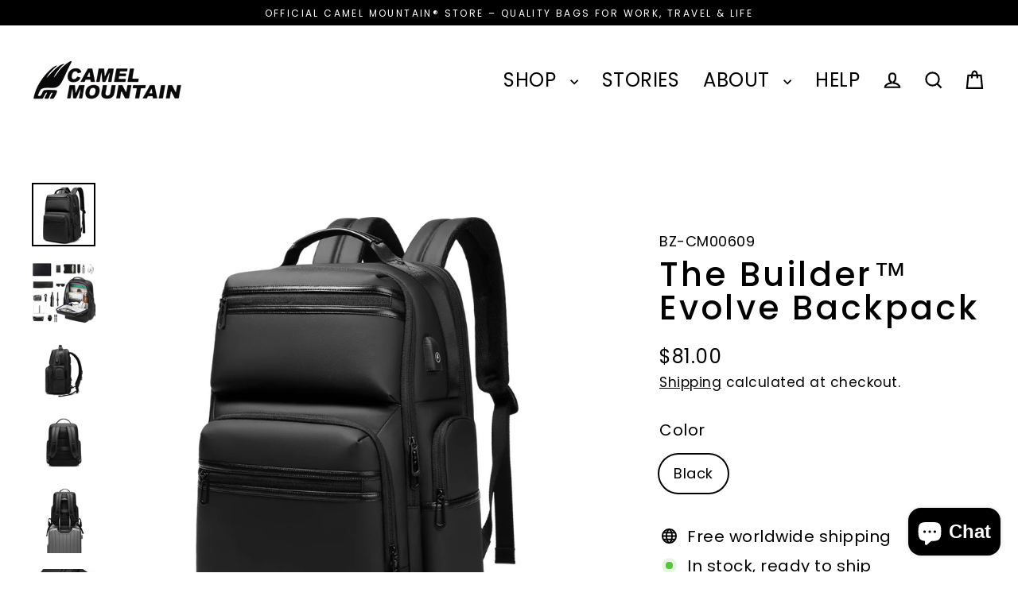

--- FILE ---
content_type: text/html; charset=utf-8
request_url: https://www.camelmountain.com/products/builder-evolve-backpack-multifunctional-business-travel-backpack
body_size: 37341
content:
<!doctype html>
<html class="no-js" lang="en" dir="ltr">
<head>
  <meta name="google-site-verification" content="n6izfcb1Bxp_n6Zy0ynR6PGHAPZB1Jql9dZyK6J6Q1M" />
  <meta charset="utf-8">
  <meta http-equiv="X-UA-Compatible" content="IE=edge">
  <meta name="viewport" content="width=device-width,initial-scale=1">
  <meta name="theme-color" content="#111111">
  <link rel="canonical" href="https://www.camelmountain.com/products/builder-evolve-backpack-multifunctional-business-travel-backpack">
  <link rel="preconnect" href="https://cdn.shopify.com" crossorigin>
  <link rel="preconnect" href="https://fonts.shopifycdn.com" crossorigin>
  <link rel="dns-prefetch" href="https://productreviews.shopifycdn.com">
  <link rel="dns-prefetch" href="https://ajax.googleapis.com">
  <link rel="dns-prefetch" href="https://maps.googleapis.com">
  <link rel="dns-prefetch" href="https://maps.gstatic.com"><link rel="shortcut icon" href="//www.camelmountain.com/cdn/shop/files/Camel_Mountain_Favicon_32x32.png?v=1614308792" type="image/png" /><title>The Builder™ Evolve Backpack - Multifunctional Business Travel Backpack
&ndash; Camel Mountain
</title>
<meta name="description" content="The Builder™ Evolve Backpack from Camel Mountain is the perfect solution for all your business and travel needs. Made with high-quality Oxford cloth, this backpack is designed to be durable and withstand the rigors of daily use. With a large capacity of 36-55L, this backpack can hold all your essentials and more. The backpack features 7 compartments, including a laptop compartment that can fit laptops of sizes 15&quot;/15.6&quot;/16&quot; with dimensions of 43x31x20cm. The backpack also features a zipper opening method for easy access. The backpack has a business commuting style, making it perfect for business meetings and conferences. The backpack is designed to be multifunctional with features such as breathable, waterproof, wear-resistant, anti-theft, shock-resistant, USB charging, and load-reducing. It is also lightweight and has a stylish look, making it perfect for all occasions. Product Keywords: Business Travel Backpack, Multifunctional Backpack, Oxford Cloth Backpack, Laptop Backpack, Large Capacity Backpack, Lightweight Backpack, Anti-Theft Backpack, Shock-Resistant Backpack, Waterproof Backpack, USB Charging Backpack, Stylish Backpack, Durable Backpack, Camel Mountain Backpack."><meta property="og:site_name" content="Camel Mountain">
  <meta property="og:url" content="https://www.camelmountain.com/products/builder-evolve-backpack-multifunctional-business-travel-backpack">
  <meta property="og:title" content="The Builder™ Evolve Backpack">
  <meta property="og:type" content="product">
  <meta property="og:description" content="The Builder™ Evolve Backpack from Camel Mountain is the perfect solution for all your business and travel needs. Made with high-quality Oxford cloth, this backpack is designed to be durable and withstand the rigors of daily use. With a large capacity of 36-55L, this backpack can hold all your essentials and more. The backpack features 7 compartments, including a laptop compartment that can fit laptops of sizes 15&quot;/15.6&quot;/16&quot; with dimensions of 43x31x20cm. The backpack also features a zipper opening method for easy access. The backpack has a business commuting style, making it perfect for business meetings and conferences. The backpack is designed to be multifunctional with features such as breathable, waterproof, wear-resistant, anti-theft, shock-resistant, USB charging, and load-reducing. It is also lightweight and has a stylish look, making it perfect for all occasions. Product Keywords: Business Travel Backpack, Multifunctional Backpack, Oxford Cloth Backpack, Laptop Backpack, Large Capacity Backpack, Lightweight Backpack, Anti-Theft Backpack, Shock-Resistant Backpack, Waterproof Backpack, USB Charging Backpack, Stylish Backpack, Durable Backpack, Camel Mountain Backpack."><meta property="og:image" content="http://www.camelmountain.com/cdn/shop/products/TheBuilder_ProBackpack_8_1200x1200.jpg?v=1678524090"><meta property="og:image" content="http://www.camelmountain.com/cdn/shop/products/TheBuilder_ProBackpack_4_1200x1200.jpg?v=1678524090"><meta property="og:image" content="http://www.camelmountain.com/cdn/shop/products/TheBuilder_ProBackpack_7_1200x1200.jpg?v=1678524090">
  <meta property="og:image:secure_url" content="https://www.camelmountain.com/cdn/shop/products/TheBuilder_ProBackpack_8_1200x1200.jpg?v=1678524090"><meta property="og:image:secure_url" content="https://www.camelmountain.com/cdn/shop/products/TheBuilder_ProBackpack_4_1200x1200.jpg?v=1678524090"><meta property="og:image:secure_url" content="https://www.camelmountain.com/cdn/shop/products/TheBuilder_ProBackpack_7_1200x1200.jpg?v=1678524090">
  <meta name="twitter:site" content="@">
  <meta name="twitter:card" content="summary_large_image">
  <meta name="twitter:title" content="The Builder™ Evolve Backpack">
  <meta name="twitter:description" content="The Builder™ Evolve Backpack from Camel Mountain is the perfect solution for all your business and travel needs. Made with high-quality Oxford cloth, this backpack is designed to be durable and withstand the rigors of daily use. With a large capacity of 36-55L, this backpack can hold all your essentials and more. The backpack features 7 compartments, including a laptop compartment that can fit laptops of sizes 15&quot;/15.6&quot;/16&quot; with dimensions of 43x31x20cm. The backpack also features a zipper opening method for easy access. The backpack has a business commuting style, making it perfect for business meetings and conferences. The backpack is designed to be multifunctional with features such as breathable, waterproof, wear-resistant, anti-theft, shock-resistant, USB charging, and load-reducing. It is also lightweight and has a stylish look, making it perfect for all occasions. Product Keywords: Business Travel Backpack, Multifunctional Backpack, Oxford Cloth Backpack, Laptop Backpack, Large Capacity Backpack, Lightweight Backpack, Anti-Theft Backpack, Shock-Resistant Backpack, Waterproof Backpack, USB Charging Backpack, Stylish Backpack, Durable Backpack, Camel Mountain Backpack.">
<script>window.performance && window.performance.mark && window.performance.mark('shopify.content_for_header.start');</script><meta name="google-site-verification" content="jfNoy_XFNixL-V12_c45eN01GyUToar331OId-MRpNk">
<meta id="shopify-digital-wallet" name="shopify-digital-wallet" content="/27467350101/digital_wallets/dialog">
<meta name="shopify-checkout-api-token" content="d10bf240e1076a8934cd739db0a349f3">
<meta id="in-context-paypal-metadata" data-shop-id="27467350101" data-venmo-supported="true" data-environment="production" data-locale="en_US" data-paypal-v4="true" data-currency="USD">
<link rel="alternate" hreflang="x-default" href="https://www.camelmountain.com/products/builder-evolve-backpack-multifunctional-business-travel-backpack">
<link rel="alternate" hreflang="he" href="https://www.camelmountain.com/he/products/builder-evolve-backpack-multifunctional-business-travel-backpack">
<link rel="alternate" type="application/json+oembed" href="https://www.camelmountain.com/products/builder-evolve-backpack-multifunctional-business-travel-backpack.oembed">
<script async="async" src="/checkouts/internal/preloads.js?locale=en-US"></script>
<script id="shopify-features" type="application/json">{"accessToken":"d10bf240e1076a8934cd739db0a349f3","betas":["rich-media-storefront-analytics"],"domain":"www.camelmountain.com","predictiveSearch":true,"shopId":27467350101,"locale":"en"}</script>
<script>var Shopify = Shopify || {};
Shopify.shop = "haolamhamufla.myshopify.com";
Shopify.locale = "en";
Shopify.currency = {"active":"USD","rate":"1.0"};
Shopify.country = "US";
Shopify.theme = {"name":"Streamline | DP Staging","id":166458818846,"schema_name":"Streamline","schema_version":"6.4.1","theme_store_id":872,"role":"main"};
Shopify.theme.handle = "null";
Shopify.theme.style = {"id":null,"handle":null};
Shopify.cdnHost = "www.camelmountain.com/cdn";
Shopify.routes = Shopify.routes || {};
Shopify.routes.root = "/";</script>
<script type="module">!function(o){(o.Shopify=o.Shopify||{}).modules=!0}(window);</script>
<script>!function(o){function n(){var o=[];function n(){o.push(Array.prototype.slice.apply(arguments))}return n.q=o,n}var t=o.Shopify=o.Shopify||{};t.loadFeatures=n(),t.autoloadFeatures=n()}(window);</script>
<script id="shop-js-analytics" type="application/json">{"pageType":"product"}</script>
<script defer="defer" async type="module" src="//www.camelmountain.com/cdn/shopifycloud/shop-js/modules/v2/client.init-shop-cart-sync_COMZFrEa.en.esm.js"></script>
<script defer="defer" async type="module" src="//www.camelmountain.com/cdn/shopifycloud/shop-js/modules/v2/chunk.common_CdXrxk3f.esm.js"></script>
<script type="module">
  await import("//www.camelmountain.com/cdn/shopifycloud/shop-js/modules/v2/client.init-shop-cart-sync_COMZFrEa.en.esm.js");
await import("//www.camelmountain.com/cdn/shopifycloud/shop-js/modules/v2/chunk.common_CdXrxk3f.esm.js");

  window.Shopify.SignInWithShop?.initShopCartSync?.({"fedCMEnabled":true,"windoidEnabled":true});

</script>
<script>(function() {
  var isLoaded = false;
  function asyncLoad() {
    if (isLoaded) return;
    isLoaded = true;
    var urls = ["https:\/\/mt.tryjumbo.com\/shops\/1775\/script_d8447367936cd219d5799adc8a8e80e0.js?shop=haolamhamufla.myshopify.com"];
    for (var i = 0; i < urls.length; i++) {
      var s = document.createElement('script');
      s.type = 'text/javascript';
      s.async = true;
      s.src = urls[i];
      var x = document.getElementsByTagName('script')[0];
      x.parentNode.insertBefore(s, x);
    }
  };
  if(window.attachEvent) {
    window.attachEvent('onload', asyncLoad);
  } else {
    window.addEventListener('load', asyncLoad, false);
  }
})();</script>
<script id="__st">var __st={"a":27467350101,"offset":-28800,"reqid":"da6d0e44-a267-47d9-8d3a-fd0c60c5b48a-1763383966","pageurl":"www.camelmountain.com\/products\/builder-evolve-backpack-multifunctional-business-travel-backpack","u":"7a9bbe418477","p":"product","rtyp":"product","rid":8183331520798};</script>
<script>window.ShopifyPaypalV4VisibilityTracking = true;</script>
<script id="captcha-bootstrap">!function(){'use strict';const t='contact',e='account',n='new_comment',o=[[t,t],['blogs',n],['comments',n],[t,'customer']],c=[[e,'customer_login'],[e,'guest_login'],[e,'recover_customer_password'],[e,'create_customer']],r=t=>t.map((([t,e])=>`form[action*='/${t}']:not([data-nocaptcha='true']) input[name='form_type'][value='${e}']`)).join(','),a=t=>()=>t?[...document.querySelectorAll(t)].map((t=>t.form)):[];function s(){const t=[...o],e=r(t);return a(e)}const i='password',u='form_key',d=['recaptcha-v3-token','g-recaptcha-response','h-captcha-response',i],f=()=>{try{return window.sessionStorage}catch{return}},m='__shopify_v',_=t=>t.elements[u];function p(t,e,n=!1){try{const o=window.sessionStorage,c=JSON.parse(o.getItem(e)),{data:r}=function(t){const{data:e,action:n}=t;return t[m]||n?{data:e,action:n}:{data:t,action:n}}(c);for(const[e,n]of Object.entries(r))t.elements[e]&&(t.elements[e].value=n);n&&o.removeItem(e)}catch(o){console.error('form repopulation failed',{error:o})}}const l='form_type',E='cptcha';function T(t){t.dataset[E]=!0}const w=window,h=w.document,L='Shopify',v='ce_forms',y='captcha';let A=!1;((t,e)=>{const n=(g='f06e6c50-85a8-45c8-87d0-21a2b65856fe',I='https://cdn.shopify.com/shopifycloud/storefront-forms-hcaptcha/ce_storefront_forms_captcha_hcaptcha.v1.5.2.iife.js',D={infoText:'Protected by hCaptcha',privacyText:'Privacy',termsText:'Terms'},(t,e,n)=>{const o=w[L][v],c=o.bindForm;if(c)return c(t,g,e,D).then(n);var r;o.q.push([[t,g,e,D],n]),r=I,A||(h.body.append(Object.assign(h.createElement('script'),{id:'captcha-provider',async:!0,src:r})),A=!0)});var g,I,D;w[L]=w[L]||{},w[L][v]=w[L][v]||{},w[L][v].q=[],w[L][y]=w[L][y]||{},w[L][y].protect=function(t,e){n(t,void 0,e),T(t)},Object.freeze(w[L][y]),function(t,e,n,w,h,L){const[v,y,A,g]=function(t,e,n){const i=e?o:[],u=t?c:[],d=[...i,...u],f=r(d),m=r(i),_=r(d.filter((([t,e])=>n.includes(e))));return[a(f),a(m),a(_),s()]}(w,h,L),I=t=>{const e=t.target;return e instanceof HTMLFormElement?e:e&&e.form},D=t=>v().includes(t);t.addEventListener('submit',(t=>{const e=I(t);if(!e)return;const n=D(e)&&!e.dataset.hcaptchaBound&&!e.dataset.recaptchaBound,o=_(e),c=g().includes(e)&&(!o||!o.value);(n||c)&&t.preventDefault(),c&&!n&&(function(t){try{if(!f())return;!function(t){const e=f();if(!e)return;const n=_(t);if(!n)return;const o=n.value;o&&e.removeItem(o)}(t);const e=Array.from(Array(32),(()=>Math.random().toString(36)[2])).join('');!function(t,e){_(t)||t.append(Object.assign(document.createElement('input'),{type:'hidden',name:u})),t.elements[u].value=e}(t,e),function(t,e){const n=f();if(!n)return;const o=[...t.querySelectorAll(`input[type='${i}']`)].map((({name:t})=>t)),c=[...d,...o],r={};for(const[a,s]of new FormData(t).entries())c.includes(a)||(r[a]=s);n.setItem(e,JSON.stringify({[m]:1,action:t.action,data:r}))}(t,e)}catch(e){console.error('failed to persist form',e)}}(e),e.submit())}));const S=(t,e)=>{t&&!t.dataset[E]&&(n(t,e.some((e=>e===t))),T(t))};for(const o of['focusin','change'])t.addEventListener(o,(t=>{const e=I(t);D(e)&&S(e,y())}));const B=e.get('form_key'),M=e.get(l),P=B&&M;t.addEventListener('DOMContentLoaded',(()=>{const t=y();if(P)for(const e of t)e.elements[l].value===M&&p(e,B);[...new Set([...A(),...v().filter((t=>'true'===t.dataset.shopifyCaptcha))])].forEach((e=>S(e,t)))}))}(h,new URLSearchParams(w.location.search),n,t,e,['guest_login'])})(!0,!0)}();</script>
<script integrity="sha256-52AcMU7V7pcBOXWImdc/TAGTFKeNjmkeM1Pvks/DTgc=" data-source-attribution="shopify.loadfeatures" defer="defer" src="//www.camelmountain.com/cdn/shopifycloud/storefront/assets/storefront/load_feature-81c60534.js" crossorigin="anonymous"></script>
<script data-source-attribution="shopify.dynamic_checkout.dynamic.init">var Shopify=Shopify||{};Shopify.PaymentButton=Shopify.PaymentButton||{isStorefrontPortableWallets:!0,init:function(){window.Shopify.PaymentButton.init=function(){};var t=document.createElement("script");t.src="https://www.camelmountain.com/cdn/shopifycloud/portable-wallets/latest/portable-wallets.en.js",t.type="module",document.head.appendChild(t)}};
</script>
<script data-source-attribution="shopify.dynamic_checkout.buyer_consent">
  function portableWalletsHideBuyerConsent(e){var t=document.getElementById("shopify-buyer-consent"),n=document.getElementById("shopify-subscription-policy-button");t&&n&&(t.classList.add("hidden"),t.setAttribute("aria-hidden","true"),n.removeEventListener("click",e))}function portableWalletsShowBuyerConsent(e){var t=document.getElementById("shopify-buyer-consent"),n=document.getElementById("shopify-subscription-policy-button");t&&n&&(t.classList.remove("hidden"),t.removeAttribute("aria-hidden"),n.addEventListener("click",e))}window.Shopify?.PaymentButton&&(window.Shopify.PaymentButton.hideBuyerConsent=portableWalletsHideBuyerConsent,window.Shopify.PaymentButton.showBuyerConsent=portableWalletsShowBuyerConsent);
</script>
<script>
  function portableWalletsCleanup(e){e&&e.src&&console.error("Failed to load portable wallets script "+e.src);var t=document.querySelectorAll("shopify-accelerated-checkout .shopify-payment-button__skeleton, shopify-accelerated-checkout-cart .wallet-cart-button__skeleton"),e=document.getElementById("shopify-buyer-consent");for(let e=0;e<t.length;e++)t[e].remove();e&&e.remove()}function portableWalletsNotLoadedAsModule(e){e instanceof ErrorEvent&&"string"==typeof e.message&&e.message.includes("import.meta")&&"string"==typeof e.filename&&e.filename.includes("portable-wallets")&&(window.removeEventListener("error",portableWalletsNotLoadedAsModule),window.Shopify.PaymentButton.failedToLoad=e,"loading"===document.readyState?document.addEventListener("DOMContentLoaded",window.Shopify.PaymentButton.init):window.Shopify.PaymentButton.init())}window.addEventListener("error",portableWalletsNotLoadedAsModule);
</script>

<script type="module" src="https://www.camelmountain.com/cdn/shopifycloud/portable-wallets/latest/portable-wallets.en.js" onError="portableWalletsCleanup(this)" crossorigin="anonymous"></script>
<script nomodule>
  document.addEventListener("DOMContentLoaded", portableWalletsCleanup);
</script>

<link id="shopify-accelerated-checkout-styles" rel="stylesheet" media="screen" href="https://www.camelmountain.com/cdn/shopifycloud/portable-wallets/latest/accelerated-checkout-backwards-compat.css" crossorigin="anonymous">
<style id="shopify-accelerated-checkout-cart">
        #shopify-buyer-consent {
  margin-top: 1em;
  display: inline-block;
  width: 100%;
}

#shopify-buyer-consent.hidden {
  display: none;
}

#shopify-subscription-policy-button {
  background: none;
  border: none;
  padding: 0;
  text-decoration: underline;
  font-size: inherit;
  cursor: pointer;
}

#shopify-subscription-policy-button::before {
  box-shadow: none;
}

      </style>

<script>window.performance && window.performance.mark && window.performance.mark('shopify.content_for_header.end');</script>

  <script>
    var theme = {
      stylesheet: "//www.camelmountain.com/cdn/shop/t/15/assets/theme.css?v=116464752632496489071712604119",
      template: "product.the-builder-evolve",
      routes: {
        home: "/",
        cart: "/cart.js",
        cartPage: "/cart",
        cartAdd: "/cart/add.js",
        cartChange: "/cart/change.js",
        predictiveSearch: "/search/suggest"
      },
      strings: {
        addToCart: "Add to cart",
        soldOut: "Sold Out",
        unavailable: "Unavailable",
        regularPrice: "Regular price",
        salePrice: "Sale price",
        inStockLabel: "In stock, ready to ship",
        oneStockLabel: "Low stock - [count] item left",
        otherStockLabel: "Low stock - [count] items left",
        willNotShipUntil: "Ready to ship [date]",
        willBeInStockAfter: "Back in stock [date]",
        waitingForStock: "Backordered, shipping soon",
        cartItems: "[count] items",
        cartConfirmDelete: "Are you sure you want to remove this item?",
        cartTermsConfirmation: "You must agree with the terms and conditions of sales to check out",
        maxQuantity: "You can only have [quantity] of [title] in your cart."
      },
      settings: {
        cartType: "drawer",
        isCustomerTemplate: false,
        moneyFormat: "${{amount}}",
        quickView: true,
        hoverProductGrid: true,
        themeName: 'Streamline',
        themeVersion: "6.4.1",
        predictiveSearchType: "product",
      }
    };

    document.documentElement.className = document.documentElement.className.replace('no-js', 'js');
  </script><style data-shopify>:root {
    --typeHeaderPrimary: Poppins;
    --typeHeaderFallback: sans-serif;
    --typeHeaderSize: 42px;
    --typeHeaderStyle: normal;
    --typeHeaderWeight: 500;
    --typeHeaderLineHeight: 1;
    --typeHeaderSpacing: 0.075em;

    --typeBasePrimary:Poppins;
    --typeBaseFallback:sans-serif;
    --typeBaseSize: 20px;
    --typeBaseWeight: 400;
    --typeBaseStyle: normal;
    --typeBaseSpacing: 0.025em;
    --typeBaseLineHeight: 1.6;

    
      --buttonRadius: 35px;
    

    --iconWeight: 5px;
    --iconLinecaps: miter;
  }

  

  .hero {
    background-image: linear-gradient(100deg, #000000 40%, #212121 63%, #000000 79%);
  }

  .placeholder-content,
  .image-wrap,
  .skrim__link,
  .pswp__img--placeholder {
    background-image: linear-gradient(100deg, #f2f2f2 40%, #eaeaea 63%, #f2f2f2 79%);
  }</style><style>
  @font-face {
  font-family: Poppins;
  font-weight: 500;
  font-style: normal;
  font-display: swap;
  src: url("//www.camelmountain.com/cdn/fonts/poppins/poppins_n5.ad5b4b72b59a00358afc706450c864c3c8323842.woff2") format("woff2"),
       url("//www.camelmountain.com/cdn/fonts/poppins/poppins_n5.33757fdf985af2d24b32fcd84c9a09224d4b2c39.woff") format("woff");
}

  @font-face {
  font-family: Poppins;
  font-weight: 400;
  font-style: normal;
  font-display: swap;
  src: url("//www.camelmountain.com/cdn/fonts/poppins/poppins_n4.0ba78fa5af9b0e1a374041b3ceaadf0a43b41362.woff2") format("woff2"),
       url("//www.camelmountain.com/cdn/fonts/poppins/poppins_n4.214741a72ff2596839fc9760ee7a770386cf16ca.woff") format("woff");
}


  @font-face {
  font-family: Poppins;
  font-weight: 700;
  font-style: normal;
  font-display: swap;
  src: url("//www.camelmountain.com/cdn/fonts/poppins/poppins_n7.56758dcf284489feb014a026f3727f2f20a54626.woff2") format("woff2"),
       url("//www.camelmountain.com/cdn/fonts/poppins/poppins_n7.f34f55d9b3d3205d2cd6f64955ff4b36f0cfd8da.woff") format("woff");
}

  @font-face {
  font-family: Poppins;
  font-weight: 400;
  font-style: italic;
  font-display: swap;
  src: url("//www.camelmountain.com/cdn/fonts/poppins/poppins_i4.846ad1e22474f856bd6b81ba4585a60799a9f5d2.woff2") format("woff2"),
       url("//www.camelmountain.com/cdn/fonts/poppins/poppins_i4.56b43284e8b52fc64c1fd271f289a39e8477e9ec.woff") format("woff");
}

  @font-face {
  font-family: Poppins;
  font-weight: 700;
  font-style: italic;
  font-display: swap;
  src: url("//www.camelmountain.com/cdn/fonts/poppins/poppins_i7.42fd71da11e9d101e1e6c7932199f925f9eea42d.woff2") format("woff2"),
       url("//www.camelmountain.com/cdn/fonts/poppins/poppins_i7.ec8499dbd7616004e21155106d13837fff4cf556.woff") format("woff");
}


  body,
  input,
  textarea,
  button,
  select {
    -webkit-font-smoothing: antialiased;
    -webkit-text-size-adjust: 100%;
    text-rendering: optimizeSpeed;
    font-family: var(--typeBasePrimary), var(--typeBaseFallback);
    font-size: calc(var(--typeBaseSize) * 0.85);
    font-weight: var(--typeBaseWeight);
    font-style: var(--typeBaseStyle);
    letter-spacing: var(--typeBaseSpacing);
    line-height: var(--typeBaseLineHeight);
  }

  @media only screen and (min-width: 769px) {
    body,
    input,
    textarea,
    button,
    select {
      font-size: var(--typeBaseSize);
    }
  }

  .page-container,
  .overscroll-loader {
    display: none;
  }

  h1, .h1,
  h3, .h3,
  h4, .h4,
  h5, .h5,
  h6, .h6,
  .section-header__title {
    font-family: var(--typeHeaderPrimary), var(--typeHeaderFallback);
    font-weight: var(--typeHeaderWeight);
    font-style: normal;
    letter-spacing: var(--typeHeaderSpacing);
    line-height: var(--typeHeaderLineHeight);
    word-break: break-word;

    
  }

  h2, .h2 {
    font-family: var(--typeBasePrimary), var(--typeBaseFallback);
    font-weight: var(--typeBaseWeight);
    letter-spacing: var(--typeBaseSpacing);
    line-height: var(--typeBaseLineHeight);
  }

  
  @keyframes pulse-fade {
    0% {
      opacity: 0;
    }
    50% {
      opacity: 1;
    }
    100% {
      opacity: 0;
    }
  }

  .splash-screen {
    box-sizing: border-box;
    display: flex;
    position: fixed;
    left: 0;
    top: 0;
    right: 0;
    bottom: 0;
    align-items: center;
    justify-content: center;
    z-index: 10001;
    background-color: #ffffff;
  }

  .splash-screen__loader {
    max-width: 120px;
  }

  @media only screen and (min-width: 769px) {
    .splash-screen__loader {
      max-width: 110px;
    }
  }

  .splash-screen img {
    display: block;
    max-width: 100%;
    border: 0 none;
    height: auto;
    animation: pulse-fade 0.4s infinite linear;
  }

  .loader-text {
    letter-spacing: 0.2em;
    font-size: 1.5em;
    text-transform: uppercase;
    animation: pulse-fade 0.4s infinite linear;
  }

  .loader-logo {
    display: none;
    position: fixed;
    left: 0;
    top: 0;
    right: 0;
    bottom: 0;
    align-items: center;
    justify-content: center;
    background-color: #ffffff;
    z-index: 6000;
  }

  .loader-logo__img {
    display: block;
  }

  .transition-body {
    opacity: 0;
  }

  .btn--loading span:after {
    content: "Loading";
  }
</style>
<link href="//www.camelmountain.com/cdn/shop/t/15/assets/theme.css?v=116464752632496489071712604119" rel="stylesheet" type="text/css" media="all" />
<script src="//www.camelmountain.com/cdn/shop/t/15/assets/vendor-v6.js" defer="defer"></script>
  <script src="//www.camelmountain.com/cdn/shop/t/15/assets/theme.js?v=178449868439768990821712604103" defer="defer"></script>
<!-- BEGIN app block: shopify://apps/feedapis-for-bing-shopping-ms/blocks/core_settings_block/85d1f706-4ddf-4f82-ae49-9ed18005b0be --><!-- BEGIN: Tracking Tags and Scripts by FeedAPIs For Bing Shopping /MS -->



<!-- END: Tracking Tags and Scripts by FeedAPIs For Bing Shopping /MS -->
<!-- END app block --><!-- BEGIN app block: shopify://apps/judge-me-reviews/blocks/judgeme_core/61ccd3b1-a9f2-4160-9fe9-4fec8413e5d8 --><!-- Start of Judge.me Core -->




<link rel="dns-prefetch" href="https://cdnwidget.judge.me">
<link rel="dns-prefetch" href="https://cdn.judge.me">
<link rel="dns-prefetch" href="https://cdn1.judge.me">
<link rel="dns-prefetch" href="https://api.judge.me">

<script data-cfasync='false' class='jdgm-settings-script'>window.jdgmSettings={"pagination":5,"disable_web_reviews":false,"badge_no_review_text":"No reviews","badge_n_reviews_text":"{{ n }} review/reviews","badge_star_color":"#000000","hide_badge_preview_if_no_reviews":false,"badge_hide_text":false,"enforce_center_preview_badge":false,"widget_title":"Customer Reviews","widget_open_form_text":"Write a review","widget_close_form_text":"Cancel review","widget_refresh_page_text":"Refresh page","widget_summary_text":"Based on {{ number_of_reviews }} review/reviews","widget_no_review_text":"Be the first to write a review","widget_name_field_text":"Display name","widget_verified_name_field_text":"Verified Name (public)","widget_name_placeholder_text":"Display name","widget_required_field_error_text":"This field is required.","widget_email_field_text":"Email address","widget_verified_email_field_text":"Verified Email (private, can not be edited)","widget_email_placeholder_text":"Your email address","widget_email_field_error_text":"Please enter a valid email address.","widget_rating_field_text":"Rating","widget_review_title_field_text":"Review Title","widget_review_title_placeholder_text":"Give your review a title","widget_review_body_field_text":"Review content","widget_review_body_placeholder_text":"Start writing here...","widget_pictures_field_text":"Picture/Video (optional)","widget_submit_review_text":"Submit Review","widget_submit_verified_review_text":"Submit Verified Review","widget_submit_success_msg_with_auto_publish":"Thank you! Please refresh the page in a few moments to see your review. You can remove or edit your review by logging into \u003ca href='https://judge.me/login' target='_blank' rel='nofollow noopener'\u003eJudge.me\u003c/a\u003e","widget_submit_success_msg_no_auto_publish":"Thank you! Your review will be published as soon as it is approved by the shop admin. You can remove or edit your review by logging into \u003ca href='https://judge.me/login' target='_blank' rel='nofollow noopener'\u003eJudge.me\u003c/a\u003e","widget_show_default_reviews_out_of_total_text":"Showing {{ n_reviews_shown }} out of {{ n_reviews }} reviews.","widget_show_all_link_text":"Show all","widget_show_less_link_text":"Show less","widget_author_said_text":"{{ reviewer_name }} said:","widget_days_text":"{{ n }} days ago","widget_weeks_text":"{{ n }} week/weeks ago","widget_months_text":"{{ n }} month/months ago","widget_years_text":"{{ n }} year/years ago","widget_yesterday_text":"Yesterday","widget_today_text":"Today","widget_replied_text":"\u003e\u003e {{ shop_name }} replied:","widget_read_more_text":"Read more","widget_rating_filter_color":"#000000","widget_rating_filter_see_all_text":"See all reviews","widget_sorting_most_recent_text":"Most Recent","widget_sorting_highest_rating_text":"Highest Rating","widget_sorting_lowest_rating_text":"Lowest Rating","widget_sorting_with_pictures_text":"Only Pictures","widget_sorting_most_helpful_text":"Most Helpful","widget_open_question_form_text":"Ask a question","widget_reviews_subtab_text":"Reviews","widget_questions_subtab_text":"Questions","widget_question_label_text":"Question","widget_answer_label_text":"Answer","widget_question_placeholder_text":"Write your question here","widget_submit_question_text":"Submit Question","widget_question_submit_success_text":"Thank you for your question! We will notify you once it gets answered.","widget_star_color":"#000000","verified_badge_text":"Verified","verified_badge_placement":"left-of-reviewer-name","widget_review_max_height":3,"widget_hide_border":false,"widget_social_share":true,"widget_thumb":true,"widget_review_location_show":false,"widget_location_format":"country_iso_code","all_reviews_include_out_of_store_products":true,"all_reviews_out_of_store_text":"(out of store)","all_reviews_product_name_prefix_text":"about","enable_review_pictures":true,"enable_question_anwser":true,"widget_product_reviews_subtab_text":"Product Reviews","widget_shop_reviews_subtab_text":"Shop Reviews","widget_write_a_store_review_text":"Write a Store Review","widget_other_languages_heading":"Reviews in Other Languages","widget_translate_review_text":"Translate review to {{ language }}","widget_translating_review_text":"Translating...","widget_show_original_translation_text":"Show original ({{ language }})","widget_translate_review_failed_text":"Review couldn't be translated.","widget_translate_review_retry_text":"Retry","widget_translate_review_try_again_later_text":"Try again later","widget_sorting_pictures_first_text":"Pictures First","floating_tab_button_name":"★ Reviews","floating_tab_title":"Let customers speak for us","floating_tab_url":"","floating_tab_url_enabled":false,"all_reviews_text_badge_text":"Customers rate us {{ shop.metafields.judgeme.all_reviews_rating | round: 1 }}/5 based on {{ shop.metafields.judgeme.all_reviews_count }} reviews.","all_reviews_text_badge_text_branded_style":"{{ shop.metafields.judgeme.all_reviews_rating | round: 1 }} out of 5 stars based on {{ shop.metafields.judgeme.all_reviews_count }} reviews","all_reviews_text_badge_url":"","featured_carousel_title":"Let customers speak for us","featured_carousel_count_text":"from {{ n }} reviews","featured_carousel_url":"","verified_count_badge_url":"","widget_histogram_use_custom_color":true,"widget_star_use_custom_color":true,"picture_reminder_submit_button":"Upload Pictures","enable_review_videos":true,"widget_sorting_videos_first_text":"Videos First","widget_review_pending_text":"Pending","social_share_options_order":"Facebook,Pinterest,Twitter","remove_microdata_snippet":true,"preview_badge_no_question_text":"No questions","preview_badge_n_question_text":"{{ number_of_questions }} question/questions","remove_judgeme_branding":true,"widget_search_bar_placeholder":"Search reviews","widget_sorting_verified_only_text":"Verified only","featured_carousel_more_reviews_button_text":"Read more reviews","featured_carousel_view_product_button_text":"View product","all_reviews_page_load_more_text":"Load More Reviews","widget_public_name_text":"displayed publicly like","default_reviewer_name_has_non_latin":true,"widget_reviewer_anonymous":"Anonymous","medals_widget_title":"Judge.me Review Medals","widget_invalid_yt_video_url_error_text":"Not a YouTube video URL","widget_max_length_field_error_text":"Please enter no more than {0} characters.","widget_verified_by_shop_text":"Verified by Shop","widget_load_with_code_splitting":true,"widget_ugc_title":"Made by us, Shared by you","widget_ugc_subtitle":"Tag us to see your picture featured in our page","widget_ugc_primary_button_text":"Buy Now","widget_ugc_secondary_button_text":"Load More","widget_ugc_reviews_button_text":"View Reviews","widget_rating_metafield_value_type":true,"widget_summary_average_rating_text":"{{ average_rating }} out of 5","widget_media_grid_title":"Customer photos \u0026 videos","widget_media_grid_see_more_text":"See more","widget_verified_by_judgeme_text":"Verified by Judge.me","widget_verified_by_judgeme_text_in_store_medals":"Verified by Judge.me","widget_media_field_exceed_quantity_message":"Sorry, we can only accept {{ max_media }} for one review.","widget_media_field_exceed_limit_message":"{{ file_name }} is too large, please select a {{ media_type }} less than {{ size_limit }}MB.","widget_review_submitted_text":"Review Submitted!","widget_question_submitted_text":"Question Submitted!","widget_close_form_text_question":"Cancel","widget_write_your_answer_here_text":"Write your answer here","widget_enabled_branded_link":true,"widget_show_collected_by_judgeme":true,"widget_collected_by_judgeme_text":"collected by Judge.me","widget_load_more_text":"Load More","widget_full_review_text":"Full Review","widget_read_more_reviews_text":"Read More Reviews","widget_read_questions_text":"Read Questions","widget_questions_and_answers_text":"Questions \u0026 Answers","widget_verified_by_text":"Verified by","widget_verified_text":"Verified","widget_number_of_reviews_text":"{{ number_of_reviews }} reviews","widget_back_button_text":"Back","widget_next_button_text":"Next","widget_custom_forms_filter_button":"Filters","custom_forms_style":"vertical","how_reviews_are_collected":"How reviews are collected?","widget_gdpr_statement":"How we use your data: We'll only contact you about the review you left, and only if necessary. By submitting your review, you agree to Judge.me's \u003ca href='https://judge.me/terms' target='_blank' rel='nofollow noopener'\u003eterms\u003c/a\u003e, \u003ca href='https://judge.me/privacy' target='_blank' rel='nofollow noopener'\u003eprivacy\u003c/a\u003e and \u003ca href='https://judge.me/content-policy' target='_blank' rel='nofollow noopener'\u003econtent\u003c/a\u003e policies.","review_snippet_widget_round_border_style":true,"review_snippet_widget_card_color":"#FFFFFF","review_snippet_widget_slider_arrows_background_color":"#FFFFFF","review_snippet_widget_slider_arrows_color":"#000000","review_snippet_widget_star_color":"#108474","all_reviews_product_variant_label_text":"Variant: ","widget_show_verified_branding":false,"redirect_reviewers_invited_via_email":"review_widget","review_content_screen_title_text":"How would you rate this product?","review_content_introduction_text":"We would love it if you would share a bit about your experience.","one_star_review_guidance_text":"Poor","five_star_review_guidance_text":"Great","customer_information_screen_title_text":"About you","customer_information_introduction_text":"Please tell us more about you.","custom_questions_screen_title_text":"Your experience in more detail","custom_questions_introduction_text":"Here are a few questions to help us understand more about your experience.","review_submitted_screen_title_text":"Thanks for your review!","review_submitted_screen_thank_you_text":"We are processing it and it will appear on the store soon.","review_submitted_screen_email_verification_text":"Please confirm your email by clicking the link we just sent you. This helps us keep reviews authentic.","review_submitted_request_store_review_text":"Would you like to share your experience of shopping with us?","review_submitted_review_other_products_text":"Would you like to review these products?","reviewer_media_screen_title_picture_text":"Share a picture","reviewer_media_introduction_picture_text":"Upload a photo to support your review.","reviewer_media_screen_title_video_text":"Share a video","reviewer_media_introduction_video_text":"Upload a video to support your review.","reviewer_media_screen_title_picture_or_video_text":"Share a picture or video","reviewer_media_introduction_picture_or_video_text":"Upload a photo or video to support your review.","reviewer_media_youtube_url_text":"Paste your Youtube URL here","advanced_settings_next_step_button_text":"Next","advanced_settings_close_review_button_text":"Close","write_review_flow_required_text":"Required","write_review_flow_privacy_message_text":"We respect your privacy.","write_review_flow_anonymous_text":"Post review as anonymous","write_review_flow_visibility_text":"This won't be visible to other customers.","write_review_flow_multiple_selection_help_text":"Select as many as you like","write_review_flow_single_selection_help_text":"Select one option","write_review_flow_required_field_error_text":"This field is required","write_review_flow_invalid_email_error_text":"Please enter a valid email address","write_review_flow_max_length_error_text":"Max. {{ max_length }} characters.","write_review_flow_media_upload_text":"\u003cb\u003eClick to upload\u003c/b\u003e or drag and drop","write_review_flow_gdpr_statement":"We'll only contact you about your review if necessary. By submitting your review, you agree to our \u003ca href='https://judge.me/terms' target='_blank' rel='nofollow noopener'\u003eterms and conditions\u003c/a\u003e and \u003ca href='https://judge.me/privacy' target='_blank' rel='nofollow noopener'\u003eprivacy policy\u003c/a\u003e.","transparency_badges_collected_via_store_invite_text":"Review collected via store invitation","transparency_badges_from_another_provider_text":"Review collected from another provider","transparency_badges_collected_from_store_visitor_text":"Review collected from a store visitor","transparency_badges_written_in_google_text":"Review written in Google","transparency_badges_written_in_etsy_text":"Review written in Etsy","transparency_badges_written_in_shop_app_text":"Review written in Shop App","transparency_badges_earned_reward_text":"Review earned a reward for future purchase","preview_badge_collection_page_install_preference":true,"preview_badge_home_page_install_preference":true,"preview_badge_product_page_install_preference":true,"review_widget_install_preference":"Hey, i want the theme to be installed at the bottom of the blocks, right before footer\r\nlike last theme please look\r\nthanks","review_widget_best_location":true,"platform":"shopify","branding_url":"https://app.judge.me/reviews","branding_text":"Powered by Judge.me","locale":"en","reply_name":"Camel Mountain","widget_version":"3.0","footer":true,"autopublish":true,"review_dates":false,"enable_custom_form":false,"shop_locale":"en","enable_multi_locales_translations":true,"show_review_title_input":true,"review_verification_email_status":"always","can_be_branded":false,"reply_name_text":"Camel Mountain"};</script> <style class='jdgm-settings-style'>.jdgm-xx{left:0}:root{--jdgm-primary-color: #108474;--jdgm-secondary-color: rgba(16,132,116,0.1);--jdgm-star-color: #000;--jdgm-write-review-text-color: white;--jdgm-write-review-bg-color: #108474;--jdgm-paginate-color: #108474;--jdgm-border-radius: 0;--jdgm-reviewer-name-color: #108474}.jdgm-histogram__bar-content{background-color:#000000}.jdgm-rev[data-verified-buyer=true] .jdgm-rev__icon.jdgm-rev__icon:after,.jdgm-rev__buyer-badge.jdgm-rev__buyer-badge{color:white;background-color:#108474}.jdgm-review-widget--small .jdgm-gallery.jdgm-gallery .jdgm-gallery__thumbnail-link:nth-child(8) .jdgm-gallery__thumbnail-wrapper.jdgm-gallery__thumbnail-wrapper:before{content:"See more"}@media only screen and (min-width: 768px){.jdgm-gallery.jdgm-gallery .jdgm-gallery__thumbnail-link:nth-child(8) .jdgm-gallery__thumbnail-wrapper.jdgm-gallery__thumbnail-wrapper:before{content:"See more"}}.jdgm-rev__thumb-btn{color:#108474}.jdgm-rev__thumb-btn:hover{opacity:0.8}.jdgm-rev__thumb-btn:not([disabled]):hover,.jdgm-rev__thumb-btn:hover,.jdgm-rev__thumb-btn:active,.jdgm-rev__thumb-btn:visited{color:#108474}.jdgm-preview-badge .jdgm-star.jdgm-star{color:#000000}.jdgm-rev .jdgm-rev__timestamp,.jdgm-quest .jdgm-rev__timestamp,.jdgm-carousel-item__timestamp{display:none !important}.jdgm-author-all-initials{display:none !important}.jdgm-author-last-initial{display:none !important}.jdgm-rev-widg__title{visibility:hidden}.jdgm-rev-widg__summary-text{visibility:hidden}.jdgm-prev-badge__text{visibility:hidden}.jdgm-rev__prod-link-prefix:before{content:'about'}.jdgm-rev__variant-label:before{content:'Variant: '}.jdgm-rev__out-of-store-text:before{content:'(out of store)'}@media only screen and (min-width: 768px){.jdgm-rev__pics .jdgm-rev_all-rev-page-picture-separator,.jdgm-rev__pics .jdgm-rev__product-picture{display:none}}@media only screen and (max-width: 768px){.jdgm-rev__pics .jdgm-rev_all-rev-page-picture-separator,.jdgm-rev__pics .jdgm-rev__product-picture{display:none}}.jdgm-verified-count-badget[data-from-snippet="true"]{display:none !important}.jdgm-carousel-wrapper[data-from-snippet="true"]{display:none !important}.jdgm-all-reviews-text[data-from-snippet="true"]{display:none !important}.jdgm-medals-section[data-from-snippet="true"]{display:none !important}.jdgm-ugc-media-wrapper[data-from-snippet="true"]{display:none !important}.jdgm-review-snippet-widget .jdgm-rev-snippet-widget__cards-container .jdgm-rev-snippet-card{border-radius:8px;background:#fff}.jdgm-review-snippet-widget .jdgm-rev-snippet-widget__cards-container .jdgm-rev-snippet-card__rev-rating .jdgm-star{color:#108474}.jdgm-review-snippet-widget .jdgm-rev-snippet-widget__prev-btn,.jdgm-review-snippet-widget .jdgm-rev-snippet-widget__next-btn{border-radius:50%;background:#fff}.jdgm-review-snippet-widget .jdgm-rev-snippet-widget__prev-btn>svg,.jdgm-review-snippet-widget .jdgm-rev-snippet-widget__next-btn>svg{fill:#000}.jdgm-full-rev-modal.rev-snippet-widget .jm-mfp-container .jm-mfp-content,.jdgm-full-rev-modal.rev-snippet-widget .jm-mfp-container .jdgm-full-rev__icon,.jdgm-full-rev-modal.rev-snippet-widget .jm-mfp-container .jdgm-full-rev__pic-img,.jdgm-full-rev-modal.rev-snippet-widget .jm-mfp-container .jdgm-full-rev__reply{border-radius:8px}.jdgm-full-rev-modal.rev-snippet-widget .jm-mfp-container .jdgm-full-rev[data-verified-buyer="true"] .jdgm-full-rev__icon::after{border-radius:8px}.jdgm-full-rev-modal.rev-snippet-widget .jm-mfp-container .jdgm-full-rev .jdgm-rev__buyer-badge{border-radius:calc( 8px / 2 )}.jdgm-full-rev-modal.rev-snippet-widget .jm-mfp-container .jdgm-full-rev .jdgm-full-rev__replier::before{content:'Camel Mountain'}.jdgm-full-rev-modal.rev-snippet-widget .jm-mfp-container .jdgm-full-rev .jdgm-full-rev__product-button{border-radius:calc( 8px * 6 )}
</style> <style class='jdgm-settings-style'></style>

  
  
  
  <style class='jdgm-miracle-styles'>
  @-webkit-keyframes jdgm-spin{0%{-webkit-transform:rotate(0deg);-ms-transform:rotate(0deg);transform:rotate(0deg)}100%{-webkit-transform:rotate(359deg);-ms-transform:rotate(359deg);transform:rotate(359deg)}}@keyframes jdgm-spin{0%{-webkit-transform:rotate(0deg);-ms-transform:rotate(0deg);transform:rotate(0deg)}100%{-webkit-transform:rotate(359deg);-ms-transform:rotate(359deg);transform:rotate(359deg)}}@font-face{font-family:'JudgemeStar';src:url("[data-uri]") format("woff");font-weight:normal;font-style:normal}.jdgm-star{font-family:'JudgemeStar';display:inline !important;text-decoration:none !important;padding:0 4px 0 0 !important;margin:0 !important;font-weight:bold;opacity:1;-webkit-font-smoothing:antialiased;-moz-osx-font-smoothing:grayscale}.jdgm-star:hover{opacity:1}.jdgm-star:last-of-type{padding:0 !important}.jdgm-star.jdgm--on:before{content:"\e000"}.jdgm-star.jdgm--off:before{content:"\e001"}.jdgm-star.jdgm--half:before{content:"\e002"}.jdgm-widget *{margin:0;line-height:1.4;-webkit-box-sizing:border-box;-moz-box-sizing:border-box;box-sizing:border-box;-webkit-overflow-scrolling:touch}.jdgm-hidden{display:none !important;visibility:hidden !important}.jdgm-temp-hidden{display:none}.jdgm-spinner{width:40px;height:40px;margin:auto;border-radius:50%;border-top:2px solid #eee;border-right:2px solid #eee;border-bottom:2px solid #eee;border-left:2px solid #ccc;-webkit-animation:jdgm-spin 0.8s infinite linear;animation:jdgm-spin 0.8s infinite linear}.jdgm-prev-badge{display:block !important}

</style>


  
  
   


<script data-cfasync='false' class='jdgm-script'>
!function(e){window.jdgm=window.jdgm||{},jdgm.CDN_HOST="https://cdnwidget.judge.me/",jdgm.API_HOST="https://api.judge.me/",jdgm.CDN_BASE_URL="https://cdn.shopify.com/extensions/019a77e4-a374-7df4-972d-32c540d9a1b8/judgeme-extensions-202/assets/",
jdgm.docReady=function(d){(e.attachEvent?"complete"===e.readyState:"loading"!==e.readyState)?
setTimeout(d,0):e.addEventListener("DOMContentLoaded",d)},jdgm.loadCSS=function(d,t,o,a){
!o&&jdgm.loadCSS.requestedUrls.indexOf(d)>=0||(jdgm.loadCSS.requestedUrls.push(d),
(a=e.createElement("link")).rel="stylesheet",a.class="jdgm-stylesheet",a.media="nope!",
a.href=d,a.onload=function(){this.media="all",t&&setTimeout(t)},e.body.appendChild(a))},
jdgm.loadCSS.requestedUrls=[],jdgm.loadJS=function(e,d){var t=new XMLHttpRequest;
t.onreadystatechange=function(){4===t.readyState&&(Function(t.response)(),d&&d(t.response))},
t.open("GET",e),t.send()},jdgm.docReady((function(){(window.jdgmLoadCSS||e.querySelectorAll(
".jdgm-widget, .jdgm-all-reviews-page").length>0)&&(jdgmSettings.widget_load_with_code_splitting?
parseFloat(jdgmSettings.widget_version)>=3?jdgm.loadCSS(jdgm.CDN_HOST+"widget_v3/base.css"):
jdgm.loadCSS(jdgm.CDN_HOST+"widget/base.css"):jdgm.loadCSS(jdgm.CDN_HOST+"shopify_v2.css"),
jdgm.loadJS(jdgm.CDN_HOST+"loader.js"))}))}(document);
</script>
<noscript><link rel="stylesheet" type="text/css" media="all" href="https://cdnwidget.judge.me/shopify_v2.css"></noscript>

<!-- BEGIN app snippet: theme_fix_tags --><script>
  (function() {
    var jdgmThemeFixes = null;
    if (!jdgmThemeFixes) return;
    var thisThemeFix = jdgmThemeFixes[Shopify.theme.id];
    if (!thisThemeFix) return;

    if (thisThemeFix.html) {
      document.addEventListener("DOMContentLoaded", function() {
        var htmlDiv = document.createElement('div');
        htmlDiv.classList.add('jdgm-theme-fix-html');
        htmlDiv.innerHTML = thisThemeFix.html;
        document.body.append(htmlDiv);
      });
    };

    if (thisThemeFix.css) {
      var styleTag = document.createElement('style');
      styleTag.classList.add('jdgm-theme-fix-style');
      styleTag.innerHTML = thisThemeFix.css;
      document.head.append(styleTag);
    };

    if (thisThemeFix.js) {
      var scriptTag = document.createElement('script');
      scriptTag.classList.add('jdgm-theme-fix-script');
      scriptTag.innerHTML = thisThemeFix.js;
      document.head.append(scriptTag);
    };
  })();
</script>
<!-- END app snippet -->
<!-- End of Judge.me Core -->



<!-- END app block --><!-- BEGIN app block: shopify://apps/simprosys-google-shopping-feed/blocks/core_settings_block/1f0b859e-9fa6-4007-97e8-4513aff5ff3b --><!-- BEGIN: GSF App Core Tags & Scripts by Simprosys Google Shopping Feed -->









<!-- END: GSF App Core Tags & Scripts by Simprosys Google Shopping Feed -->
<!-- END app block --><script src="https://cdn.shopify.com/extensions/019a77e4-a374-7df4-972d-32c540d9a1b8/judgeme-extensions-202/assets/loader.js" type="text/javascript" defer="defer"></script>
<script src="https://cdn.shopify.com/extensions/7bc9bb47-adfa-4267-963e-cadee5096caf/inbox-1252/assets/inbox-chat-loader.js" type="text/javascript" defer="defer"></script>
<link href="https://monorail-edge.shopifysvc.com" rel="dns-prefetch">
<script>(function(){if ("sendBeacon" in navigator && "performance" in window) {try {var session_token_from_headers = performance.getEntriesByType('navigation')[0].serverTiming.find(x => x.name == '_s').description;} catch {var session_token_from_headers = undefined;}var session_cookie_matches = document.cookie.match(/_shopify_s=([^;]*)/);var session_token_from_cookie = session_cookie_matches && session_cookie_matches.length === 2 ? session_cookie_matches[1] : "";var session_token = session_token_from_headers || session_token_from_cookie || "";function handle_abandonment_event(e) {var entries = performance.getEntries().filter(function(entry) {return /monorail-edge.shopifysvc.com/.test(entry.name);});if (!window.abandonment_tracked && entries.length === 0) {window.abandonment_tracked = true;var currentMs = Date.now();var navigation_start = performance.timing.navigationStart;var payload = {shop_id: 27467350101,url: window.location.href,navigation_start,duration: currentMs - navigation_start,session_token,page_type: "product"};window.navigator.sendBeacon("https://monorail-edge.shopifysvc.com/v1/produce", JSON.stringify({schema_id: "online_store_buyer_site_abandonment/1.1",payload: payload,metadata: {event_created_at_ms: currentMs,event_sent_at_ms: currentMs}}));}}window.addEventListener('pagehide', handle_abandonment_event);}}());</script>
<script id="web-pixels-manager-setup">(function e(e,d,r,n,o){if(void 0===o&&(o={}),!Boolean(null===(a=null===(i=window.Shopify)||void 0===i?void 0:i.analytics)||void 0===a?void 0:a.replayQueue)){var i,a;window.Shopify=window.Shopify||{};var t=window.Shopify;t.analytics=t.analytics||{};var s=t.analytics;s.replayQueue=[],s.publish=function(e,d,r){return s.replayQueue.push([e,d,r]),!0};try{self.performance.mark("wpm:start")}catch(e){}var l=function(){var e={modern:/Edge?\/(1{2}[4-9]|1[2-9]\d|[2-9]\d{2}|\d{4,})\.\d+(\.\d+|)|Firefox\/(1{2}[4-9]|1[2-9]\d|[2-9]\d{2}|\d{4,})\.\d+(\.\d+|)|Chrom(ium|e)\/(9{2}|\d{3,})\.\d+(\.\d+|)|(Maci|X1{2}).+ Version\/(15\.\d+|(1[6-9]|[2-9]\d|\d{3,})\.\d+)([,.]\d+|)( \(\w+\)|)( Mobile\/\w+|) Safari\/|Chrome.+OPR\/(9{2}|\d{3,})\.\d+\.\d+|(CPU[ +]OS|iPhone[ +]OS|CPU[ +]iPhone|CPU IPhone OS|CPU iPad OS)[ +]+(15[._]\d+|(1[6-9]|[2-9]\d|\d{3,})[._]\d+)([._]\d+|)|Android:?[ /-](13[3-9]|1[4-9]\d|[2-9]\d{2}|\d{4,})(\.\d+|)(\.\d+|)|Android.+Firefox\/(13[5-9]|1[4-9]\d|[2-9]\d{2}|\d{4,})\.\d+(\.\d+|)|Android.+Chrom(ium|e)\/(13[3-9]|1[4-9]\d|[2-9]\d{2}|\d{4,})\.\d+(\.\d+|)|SamsungBrowser\/([2-9]\d|\d{3,})\.\d+/,legacy:/Edge?\/(1[6-9]|[2-9]\d|\d{3,})\.\d+(\.\d+|)|Firefox\/(5[4-9]|[6-9]\d|\d{3,})\.\d+(\.\d+|)|Chrom(ium|e)\/(5[1-9]|[6-9]\d|\d{3,})\.\d+(\.\d+|)([\d.]+$|.*Safari\/(?![\d.]+ Edge\/[\d.]+$))|(Maci|X1{2}).+ Version\/(10\.\d+|(1[1-9]|[2-9]\d|\d{3,})\.\d+)([,.]\d+|)( \(\w+\)|)( Mobile\/\w+|) Safari\/|Chrome.+OPR\/(3[89]|[4-9]\d|\d{3,})\.\d+\.\d+|(CPU[ +]OS|iPhone[ +]OS|CPU[ +]iPhone|CPU IPhone OS|CPU iPad OS)[ +]+(10[._]\d+|(1[1-9]|[2-9]\d|\d{3,})[._]\d+)([._]\d+|)|Android:?[ /-](13[3-9]|1[4-9]\d|[2-9]\d{2}|\d{4,})(\.\d+|)(\.\d+|)|Mobile Safari.+OPR\/([89]\d|\d{3,})\.\d+\.\d+|Android.+Firefox\/(13[5-9]|1[4-9]\d|[2-9]\d{2}|\d{4,})\.\d+(\.\d+|)|Android.+Chrom(ium|e)\/(13[3-9]|1[4-9]\d|[2-9]\d{2}|\d{4,})\.\d+(\.\d+|)|Android.+(UC? ?Browser|UCWEB|U3)[ /]?(15\.([5-9]|\d{2,})|(1[6-9]|[2-9]\d|\d{3,})\.\d+)\.\d+|SamsungBrowser\/(5\.\d+|([6-9]|\d{2,})\.\d+)|Android.+MQ{2}Browser\/(14(\.(9|\d{2,})|)|(1[5-9]|[2-9]\d|\d{3,})(\.\d+|))(\.\d+|)|K[Aa][Ii]OS\/(3\.\d+|([4-9]|\d{2,})\.\d+)(\.\d+|)/},d=e.modern,r=e.legacy,n=navigator.userAgent;return n.match(d)?"modern":n.match(r)?"legacy":"unknown"}(),u="modern"===l?"modern":"legacy",c=(null!=n?n:{modern:"",legacy:""})[u],f=function(e){return[e.baseUrl,"/wpm","/b",e.hashVersion,"modern"===e.buildTarget?"m":"l",".js"].join("")}({baseUrl:d,hashVersion:r,buildTarget:u}),m=function(e){var d=e.version,r=e.bundleTarget,n=e.surface,o=e.pageUrl,i=e.monorailEndpoint;return{emit:function(e){var a=e.status,t=e.errorMsg,s=(new Date).getTime(),l=JSON.stringify({metadata:{event_sent_at_ms:s},events:[{schema_id:"web_pixels_manager_load/3.1",payload:{version:d,bundle_target:r,page_url:o,status:a,surface:n,error_msg:t},metadata:{event_created_at_ms:s}}]});if(!i)return console&&console.warn&&console.warn("[Web Pixels Manager] No Monorail endpoint provided, skipping logging."),!1;try{return self.navigator.sendBeacon.bind(self.navigator)(i,l)}catch(e){}var u=new XMLHttpRequest;try{return u.open("POST",i,!0),u.setRequestHeader("Content-Type","text/plain"),u.send(l),!0}catch(e){return console&&console.warn&&console.warn("[Web Pixels Manager] Got an unhandled error while logging to Monorail."),!1}}}}({version:r,bundleTarget:l,surface:e.surface,pageUrl:self.location.href,monorailEndpoint:e.monorailEndpoint});try{o.browserTarget=l,function(e){var d=e.src,r=e.async,n=void 0===r||r,o=e.onload,i=e.onerror,a=e.sri,t=e.scriptDataAttributes,s=void 0===t?{}:t,l=document.createElement("script"),u=document.querySelector("head"),c=document.querySelector("body");if(l.async=n,l.src=d,a&&(l.integrity=a,l.crossOrigin="anonymous"),s)for(var f in s)if(Object.prototype.hasOwnProperty.call(s,f))try{l.dataset[f]=s[f]}catch(e){}if(o&&l.addEventListener("load",o),i&&l.addEventListener("error",i),u)u.appendChild(l);else{if(!c)throw new Error("Did not find a head or body element to append the script");c.appendChild(l)}}({src:f,async:!0,onload:function(){if(!function(){var e,d;return Boolean(null===(d=null===(e=window.Shopify)||void 0===e?void 0:e.analytics)||void 0===d?void 0:d.initialized)}()){var d=window.webPixelsManager.init(e)||void 0;if(d){var r=window.Shopify.analytics;r.replayQueue.forEach((function(e){var r=e[0],n=e[1],o=e[2];d.publishCustomEvent(r,n,o)})),r.replayQueue=[],r.publish=d.publishCustomEvent,r.visitor=d.visitor,r.initialized=!0}}},onerror:function(){return m.emit({status:"failed",errorMsg:"".concat(f," has failed to load")})},sri:function(e){var d=/^sha384-[A-Za-z0-9+/=]+$/;return"string"==typeof e&&d.test(e)}(c)?c:"",scriptDataAttributes:o}),m.emit({status:"loading"})}catch(e){m.emit({status:"failed",errorMsg:(null==e?void 0:e.message)||"Unknown error"})}}})({shopId: 27467350101,storefrontBaseUrl: "https://www.camelmountain.com",extensionsBaseUrl: "https://extensions.shopifycdn.com/cdn/shopifycloud/web-pixels-manager",monorailEndpoint: "https://monorail-edge.shopifysvc.com/unstable/produce_batch",surface: "storefront-renderer",enabledBetaFlags: ["2dca8a86"],webPixelsConfigList: [{"id":"2003009822","configuration":"{\"account_ID\":\"195612\",\"google_analytics_tracking_tag\":\"1\",\"measurement_id\":\"2\",\"api_secret\":\"3\",\"shop_settings\":\"{\\\"custom_pixel_script\\\":\\\"https:\\\\\\\/\\\\\\\/storage.googleapis.com\\\\\\\/gsf-scripts\\\\\\\/custom-pixels\\\\\\\/haolamhamufla.js\\\"}\"}","eventPayloadVersion":"v1","runtimeContext":"LAX","scriptVersion":"c6b888297782ed4a1cba19cda43d6625","type":"APP","apiClientId":1558137,"privacyPurposes":[],"dataSharingAdjustments":{"protectedCustomerApprovalScopes":["read_customer_address","read_customer_email","read_customer_name","read_customer_personal_data","read_customer_phone"]}},{"id":"1641120030","configuration":"{\"webPixelName\":\"Judge.me\"}","eventPayloadVersion":"v1","runtimeContext":"STRICT","scriptVersion":"34ad157958823915625854214640f0bf","type":"APP","apiClientId":683015,"privacyPurposes":["ANALYTICS"],"dataSharingAdjustments":{"protectedCustomerApprovalScopes":["read_customer_email","read_customer_name","read_customer_personal_data","read_customer_phone"]}},{"id":"801112350","configuration":"{\"config\":\"{\\\"pixel_id\\\":\\\"G-LC9VFMNM77\\\",\\\"target_country\\\":\\\"US\\\",\\\"gtag_events\\\":[{\\\"type\\\":\\\"begin_checkout\\\",\\\"action_label\\\":\\\"G-LC9VFMNM77\\\"},{\\\"type\\\":\\\"search\\\",\\\"action_label\\\":\\\"G-LC9VFMNM77\\\"},{\\\"type\\\":\\\"view_item\\\",\\\"action_label\\\":[\\\"G-LC9VFMNM77\\\",\\\"MC-WG35HXMVTS\\\"]},{\\\"type\\\":\\\"purchase\\\",\\\"action_label\\\":[\\\"G-LC9VFMNM77\\\",\\\"MC-WG35HXMVTS\\\"]},{\\\"type\\\":\\\"page_view\\\",\\\"action_label\\\":[\\\"G-LC9VFMNM77\\\",\\\"MC-WG35HXMVTS\\\"]},{\\\"type\\\":\\\"add_payment_info\\\",\\\"action_label\\\":\\\"G-LC9VFMNM77\\\"},{\\\"type\\\":\\\"add_to_cart\\\",\\\"action_label\\\":\\\"G-LC9VFMNM77\\\"}],\\\"enable_monitoring_mode\\\":false}\"}","eventPayloadVersion":"v1","runtimeContext":"OPEN","scriptVersion":"b2a88bafab3e21179ed38636efcd8a93","type":"APP","apiClientId":1780363,"privacyPurposes":[],"dataSharingAdjustments":{"protectedCustomerApprovalScopes":["read_customer_address","read_customer_email","read_customer_name","read_customer_personal_data","read_customer_phone"]}},{"id":"700055838","configuration":"{\"pixelCode\":\"C4Q5IEBJ6RMK6PSJLC10\"}","eventPayloadVersion":"v1","runtimeContext":"STRICT","scriptVersion":"22e92c2ad45662f435e4801458fb78cc","type":"APP","apiClientId":4383523,"privacyPurposes":["ANALYTICS","MARKETING","SALE_OF_DATA"],"dataSharingAdjustments":{"protectedCustomerApprovalScopes":["read_customer_address","read_customer_email","read_customer_name","read_customer_personal_data","read_customer_phone"]}},{"id":"343998750","configuration":"{\"pixel_id\":\"382565762786700\",\"pixel_type\":\"facebook_pixel\",\"metaapp_system_user_token\":\"-\"}","eventPayloadVersion":"v1","runtimeContext":"OPEN","scriptVersion":"ca16bc87fe92b6042fbaa3acc2fbdaa6","type":"APP","apiClientId":2329312,"privacyPurposes":["ANALYTICS","MARKETING","SALE_OF_DATA"],"dataSharingAdjustments":{"protectedCustomerApprovalScopes":["read_customer_address","read_customer_email","read_customer_name","read_customer_personal_data","read_customer_phone"]}},{"id":"197787934","configuration":"{\"tagID\":\"2613698952186\"}","eventPayloadVersion":"v1","runtimeContext":"STRICT","scriptVersion":"18031546ee651571ed29edbe71a3550b","type":"APP","apiClientId":3009811,"privacyPurposes":["ANALYTICS","MARKETING","SALE_OF_DATA"],"dataSharingAdjustments":{"protectedCustomerApprovalScopes":["read_customer_address","read_customer_email","read_customer_name","read_customer_personal_data","read_customer_phone"]}},{"id":"11272478","configuration":"{\"pixelId\":\"84536a81-01d0-4345-9781-1c81a0cafd6d\"}","eventPayloadVersion":"v1","runtimeContext":"STRICT","scriptVersion":"c119f01612c13b62ab52809eb08154bb","type":"APP","apiClientId":2556259,"privacyPurposes":["ANALYTICS","MARKETING","SALE_OF_DATA"],"dataSharingAdjustments":{"protectedCustomerApprovalScopes":["read_customer_address","read_customer_email","read_customer_name","read_customer_personal_data","read_customer_phone"]}},{"id":"177013022","eventPayloadVersion":"1","runtimeContext":"LAX","scriptVersion":"1","type":"CUSTOM","privacyPurposes":["ANALYTICS","MARKETING","SALE_OF_DATA"],"name":"BING"},{"id":"shopify-app-pixel","configuration":"{}","eventPayloadVersion":"v1","runtimeContext":"STRICT","scriptVersion":"0450","apiClientId":"shopify-pixel","type":"APP","privacyPurposes":["ANALYTICS","MARKETING"]},{"id":"shopify-custom-pixel","eventPayloadVersion":"v1","runtimeContext":"LAX","scriptVersion":"0450","apiClientId":"shopify-pixel","type":"CUSTOM","privacyPurposes":["ANALYTICS","MARKETING"]}],isMerchantRequest: false,initData: {"shop":{"name":"Camel Mountain","paymentSettings":{"currencyCode":"USD"},"myshopifyDomain":"haolamhamufla.myshopify.com","countryCode":"US","storefrontUrl":"https:\/\/www.camelmountain.com"},"customer":null,"cart":null,"checkout":null,"productVariants":[{"price":{"amount":81.0,"currencyCode":"USD"},"product":{"title":"The Builder™ Evolve Backpack","vendor":"Camel Mountain","id":"8183331520798","untranslatedTitle":"The Builder™ Evolve Backpack","url":"\/products\/builder-evolve-backpack-multifunctional-business-travel-backpack","type":"BackPacks"},"id":"44679762149662","image":{"src":"\/\/www.camelmountain.com\/cdn\/shop\/products\/TheBuilder_ProBackpack_8.jpg?v=1678524090"},"sku":"BZ-CM00609","title":"Black","untranslatedTitle":"Black"}],"purchasingCompany":null},},"https://www.camelmountain.com/cdn","ae1676cfwd2530674p4253c800m34e853cb",{"modern":"","legacy":""},{"shopId":"27467350101","storefrontBaseUrl":"https:\/\/www.camelmountain.com","extensionBaseUrl":"https:\/\/extensions.shopifycdn.com\/cdn\/shopifycloud\/web-pixels-manager","surface":"storefront-renderer","enabledBetaFlags":"[\"2dca8a86\"]","isMerchantRequest":"false","hashVersion":"ae1676cfwd2530674p4253c800m34e853cb","publish":"custom","events":"[[\"page_viewed\",{}],[\"product_viewed\",{\"productVariant\":{\"price\":{\"amount\":81.0,\"currencyCode\":\"USD\"},\"product\":{\"title\":\"The Builder™ Evolve Backpack\",\"vendor\":\"Camel Mountain\",\"id\":\"8183331520798\",\"untranslatedTitle\":\"The Builder™ Evolve Backpack\",\"url\":\"\/products\/builder-evolve-backpack-multifunctional-business-travel-backpack\",\"type\":\"BackPacks\"},\"id\":\"44679762149662\",\"image\":{\"src\":\"\/\/www.camelmountain.com\/cdn\/shop\/products\/TheBuilder_ProBackpack_8.jpg?v=1678524090\"},\"sku\":\"BZ-CM00609\",\"title\":\"Black\",\"untranslatedTitle\":\"Black\"}}]]"});</script><script>
  window.ShopifyAnalytics = window.ShopifyAnalytics || {};
  window.ShopifyAnalytics.meta = window.ShopifyAnalytics.meta || {};
  window.ShopifyAnalytics.meta.currency = 'USD';
  var meta = {"product":{"id":8183331520798,"gid":"gid:\/\/shopify\/Product\/8183331520798","vendor":"Camel Mountain","type":"BackPacks","variants":[{"id":44679762149662,"price":8100,"name":"The Builder™ Evolve Backpack - Black","public_title":"Black","sku":"BZ-CM00609"}],"remote":false},"page":{"pageType":"product","resourceType":"product","resourceId":8183331520798}};
  for (var attr in meta) {
    window.ShopifyAnalytics.meta[attr] = meta[attr];
  }
</script>
<script class="analytics">
  (function () {
    var customDocumentWrite = function(content) {
      var jquery = null;

      if (window.jQuery) {
        jquery = window.jQuery;
      } else if (window.Checkout && window.Checkout.$) {
        jquery = window.Checkout.$;
      }

      if (jquery) {
        jquery('body').append(content);
      }
    };

    var hasLoggedConversion = function(token) {
      if (token) {
        return document.cookie.indexOf('loggedConversion=' + token) !== -1;
      }
      return false;
    }

    var setCookieIfConversion = function(token) {
      if (token) {
        var twoMonthsFromNow = new Date(Date.now());
        twoMonthsFromNow.setMonth(twoMonthsFromNow.getMonth() + 2);

        document.cookie = 'loggedConversion=' + token + '; expires=' + twoMonthsFromNow;
      }
    }

    var trekkie = window.ShopifyAnalytics.lib = window.trekkie = window.trekkie || [];
    if (trekkie.integrations) {
      return;
    }
    trekkie.methods = [
      'identify',
      'page',
      'ready',
      'track',
      'trackForm',
      'trackLink'
    ];
    trekkie.factory = function(method) {
      return function() {
        var args = Array.prototype.slice.call(arguments);
        args.unshift(method);
        trekkie.push(args);
        return trekkie;
      };
    };
    for (var i = 0; i < trekkie.methods.length; i++) {
      var key = trekkie.methods[i];
      trekkie[key] = trekkie.factory(key);
    }
    trekkie.load = function(config) {
      trekkie.config = config || {};
      trekkie.config.initialDocumentCookie = document.cookie;
      var first = document.getElementsByTagName('script')[0];
      var script = document.createElement('script');
      script.type = 'text/javascript';
      script.onerror = function(e) {
        var scriptFallback = document.createElement('script');
        scriptFallback.type = 'text/javascript';
        scriptFallback.onerror = function(error) {
                var Monorail = {
      produce: function produce(monorailDomain, schemaId, payload) {
        var currentMs = new Date().getTime();
        var event = {
          schema_id: schemaId,
          payload: payload,
          metadata: {
            event_created_at_ms: currentMs,
            event_sent_at_ms: currentMs
          }
        };
        return Monorail.sendRequest("https://" + monorailDomain + "/v1/produce", JSON.stringify(event));
      },
      sendRequest: function sendRequest(endpointUrl, payload) {
        // Try the sendBeacon API
        if (window && window.navigator && typeof window.navigator.sendBeacon === 'function' && typeof window.Blob === 'function' && !Monorail.isIos12()) {
          var blobData = new window.Blob([payload], {
            type: 'text/plain'
          });

          if (window.navigator.sendBeacon(endpointUrl, blobData)) {
            return true;
          } // sendBeacon was not successful

        } // XHR beacon

        var xhr = new XMLHttpRequest();

        try {
          xhr.open('POST', endpointUrl);
          xhr.setRequestHeader('Content-Type', 'text/plain');
          xhr.send(payload);
        } catch (e) {
          console.log(e);
        }

        return false;
      },
      isIos12: function isIos12() {
        return window.navigator.userAgent.lastIndexOf('iPhone; CPU iPhone OS 12_') !== -1 || window.navigator.userAgent.lastIndexOf('iPad; CPU OS 12_') !== -1;
      }
    };
    Monorail.produce('monorail-edge.shopifysvc.com',
      'trekkie_storefront_load_errors/1.1',
      {shop_id: 27467350101,
      theme_id: 166458818846,
      app_name: "storefront",
      context_url: window.location.href,
      source_url: "//www.camelmountain.com/cdn/s/trekkie.storefront.308893168db1679b4a9f8a086857af995740364f.min.js"});

        };
        scriptFallback.async = true;
        scriptFallback.src = '//www.camelmountain.com/cdn/s/trekkie.storefront.308893168db1679b4a9f8a086857af995740364f.min.js';
        first.parentNode.insertBefore(scriptFallback, first);
      };
      script.async = true;
      script.src = '//www.camelmountain.com/cdn/s/trekkie.storefront.308893168db1679b4a9f8a086857af995740364f.min.js';
      first.parentNode.insertBefore(script, first);
    };
    trekkie.load(
      {"Trekkie":{"appName":"storefront","development":false,"defaultAttributes":{"shopId":27467350101,"isMerchantRequest":null,"themeId":166458818846,"themeCityHash":"2580407022492621433","contentLanguage":"en","currency":"USD","eventMetadataId":"d1a7ee62-6782-48ec-9b0f-d3c79a066b0d"},"isServerSideCookieWritingEnabled":true,"monorailRegion":"shop_domain","enabledBetaFlags":["f0df213a"]},"Session Attribution":{},"S2S":{"facebookCapiEnabled":true,"source":"trekkie-storefront-renderer","apiClientId":580111}}
    );

    var loaded = false;
    trekkie.ready(function() {
      if (loaded) return;
      loaded = true;

      window.ShopifyAnalytics.lib = window.trekkie;

      var originalDocumentWrite = document.write;
      document.write = customDocumentWrite;
      try { window.ShopifyAnalytics.merchantGoogleAnalytics.call(this); } catch(error) {};
      document.write = originalDocumentWrite;

      window.ShopifyAnalytics.lib.page(null,{"pageType":"product","resourceType":"product","resourceId":8183331520798,"shopifyEmitted":true});

      var match = window.location.pathname.match(/checkouts\/(.+)\/(thank_you|post_purchase)/)
      var token = match? match[1]: undefined;
      if (!hasLoggedConversion(token)) {
        setCookieIfConversion(token);
        window.ShopifyAnalytics.lib.track("Viewed Product",{"currency":"USD","variantId":44679762149662,"productId":8183331520798,"productGid":"gid:\/\/shopify\/Product\/8183331520798","name":"The Builder™ Evolve Backpack - Black","price":"81.00","sku":"BZ-CM00609","brand":"Camel Mountain","variant":"Black","category":"BackPacks","nonInteraction":true,"remote":false},undefined,undefined,{"shopifyEmitted":true});
      window.ShopifyAnalytics.lib.track("monorail:\/\/trekkie_storefront_viewed_product\/1.1",{"currency":"USD","variantId":44679762149662,"productId":8183331520798,"productGid":"gid:\/\/shopify\/Product\/8183331520798","name":"The Builder™ Evolve Backpack - Black","price":"81.00","sku":"BZ-CM00609","brand":"Camel Mountain","variant":"Black","category":"BackPacks","nonInteraction":true,"remote":false,"referer":"https:\/\/www.camelmountain.com\/products\/builder-evolve-backpack-multifunctional-business-travel-backpack"});
      }
    });


        var eventsListenerScript = document.createElement('script');
        eventsListenerScript.async = true;
        eventsListenerScript.src = "//www.camelmountain.com/cdn/shopifycloud/storefront/assets/shop_events_listener-3da45d37.js";
        document.getElementsByTagName('head')[0].appendChild(eventsListenerScript);

})();</script>
<script
  defer
  src="https://www.camelmountain.com/cdn/shopifycloud/perf-kit/shopify-perf-kit-2.1.2.min.js"
  data-application="storefront-renderer"
  data-shop-id="27467350101"
  data-render-region="gcp-us-central1"
  data-page-type="product"
  data-theme-instance-id="166458818846"
  data-theme-name="Streamline"
  data-theme-version="6.4.1"
  data-monorail-region="shop_domain"
  data-resource-timing-sampling-rate="10"
  data-shs="true"
  data-shs-beacon="true"
  data-shs-export-with-fetch="true"
  data-shs-logs-sample-rate="1"
></script>
</head>

<body class="template-product" ontouchstart="return true;" data-transitions="true" data-animate_underlines="true" data-animate_images="true" data-button_style="round" data-type_product_capitalize="false" data-type_header_capitalize="false" data-product_image_scatter="false" data-button_type_style="caps">
  <div id="OverscrollLoader" class="overscroll-loader" aria-hidden="true">
    <svg aria-hidden="true" focusable="false" role="presentation" class="icon icon--full-color icon-loader--full-color"><path class="icon-loader__close" d="m19 17.61 27.12 27.13m0-27.12L19 44.74"/><path class="icon-loader__path" d="M40 90a40 40 0 1 1 20 0"/></svg>
  </div>

  <div class="root"><script>window.setTimeout(function() { document.body.className += " loaded"; }, 25);</script><div class="splash-screen"><div class="splash-screen__loader">
          





<image-element data-aos="image-fade-in" data-aos-offset="150">


  
<img src="//www.camelmountain.com/cdn/shop/files/WhatsApp-Profile-Image.png?v=1624556384&amp;width=1000" alt="" srcset="//www.camelmountain.com/cdn/shop/files/WhatsApp-Profile-Image.png?v=1624556384&amp;width=110 110w, //www.camelmountain.com/cdn/shop/files/WhatsApp-Profile-Image.png?v=1624556384&amp;width=220 220w" width="1000" height="1000.0" loading="lazy" class="loader-logo__img small--hide image-element" sizes="110px" aria-hidden="true" style="max-height: 110.0px;max-width: 110px;">
  


</image-element>




<image-element data-aos="image-fade-in" data-aos-offset="150">


  
<img src="//www.camelmountain.com/cdn/shop/files/WhatsApp-Profile-Image.png?v=1624556384&amp;width=240" alt="" srcset="//www.camelmountain.com/cdn/shop/files/WhatsApp-Profile-Image.png?v=1624556384&amp;width=120 120w, //www.camelmountain.com/cdn/shop/files/WhatsApp-Profile-Image.png?v=1624556384&amp;width=240 240w" width="240" height="240.0" loading="lazy" class="loader-logo__img medium-up--hide image-element" sizes="120px" aria-hidden="true" style="max-height: 120.0px;max-width: 120px;">
  


</image-element>
</div></div>

    <a class="in-page-link visually-hidden skip-link" href="#MainContent">Skip to content</a>

    <div id="PageContainer" class="page-container">
      <div class="transition-body"><!-- BEGIN sections: header-group -->
<div id="shopify-section-sections--22351069380894__announcement-bar" class="shopify-section shopify-section-group-header-group"><div class="announcement announcement-bar-index-only--false">
  <div class="announcement__wrapper"><div class="announcement__text" data-text="official-camel-mountain®-store-quality-bags-for-work-travel-life">
      Official Camel Mountain® Store – Quality Bags for Work, Travel & Life
    </div></div>
</div>


</div><div id="shopify-section-sections--22351069380894__header" class="shopify-section shopify-section-group-header-group">
<div class="slide-nav__overflow slide-nav__overflow--thumb">
  <nav class="slide-nav__wrapper">
    <ul id="SlideNav" class="slide-nav">
      
<li class="slide-nav__item border-bottom">
          <a href="/" class="slide-nav__link">
            Home
          </a>
        </li><li class="slide-nav__item"><button
              type="button"
              class="js-toggle-submenu slide-nav__link"
              data-target="tier-2-shop1"
              data-level="1"
              >
              SHOP
              <span class="slide-nav__icon">
                <svg aria-hidden="true" focusable="false" role="presentation" class="icon icon-chevron-right" viewBox="0 0 284.49 498.98"><title>icon-chevron</title><path d="M35 498.98a35 35 0 0 1-24.75-59.75l189.74-189.74L10.25 59.75a35.002 35.002 0 0 1 49.5-49.5l214.49 214.49a35 35 0 0 1 0 49.5L59.75 488.73A34.89 34.89 0 0 1 35 498.98Z"/></svg>
                <span class="icon__fallback-text">Expand submenu</span>
              </span>
            </button>
            <ul
              class="slide-nav__dropdown"
              data-parent="tier-2-shop1"
              data-level="2">
              <li class="slide-nav__item border-bottom">
                <div class="slide-nav__table">
                  <div class="slide-nav__table-cell slide-nav__return">
                    <button class="js-toggle-submenu slide-nav__return-btn" type="button">
                      <svg aria-hidden="true" focusable="false" role="presentation" class="icon icon-chevron-left" viewBox="0 0 284.49 498.98"><title>icon-chevron-left</title><path d="M249.49 0a35 35 0 0 1 24.75 59.75L84.49 249.49l189.75 189.74a35.002 35.002 0 1 1-49.5 49.5L10.25 274.24a35 35 0 0 1 0-49.5L224.74 10.25A34.89 34.89 0 0 1 249.49 0Z"/></svg>
                      <span class="icon__fallback-text">Collapse submenu</span>
                    </button>
                  </div>
                  <a href="/collections/all" class="slide-nav__sublist-link slide-nav__sublist-header">
                    SHOP
                  </a>
                </div>
              </li><li class="slide-nav__item border-bottom"><a href="/collections/our-suitcases" class="slide-nav__sublist-link">
                      Our Suitcases
                    </a></li><li class="slide-nav__item border-bottom"><a href="/collections/best-backpacks-business-casual-men-ladies" class="slide-nav__sublist-link">
                      Our Professional™ Backpacks
                    </a></li><li class="slide-nav__item border-bottom"><a href="/collections/our-classic-backpacks" class="slide-nav__sublist-link">
                      Our Classics™ Bags
                    </a></li><li class="slide-nav__item border-bottom"><a href="/collections/messenger-and-sling-bags" class="slide-nav__sublist-link">
                      Messenger &amp; Sling
                    </a></li><li class="slide-nav__item border-bottom"><a href="/collections/briefcases" class="slide-nav__sublist-link">
                      Briefcases
                    </a></li><li class="slide-nav__item border-bottom"><a href="/collections/travel-and-sports-bags" class="slide-nav__sublist-link">
                      Duffles
                    </a></li><li class="slide-nav__item border-bottom"><a href="/collections/sleeve-bags" class="slide-nav__sublist-link">
                      Sleeves
                    </a></li><li class="slide-nav__item border-bottom"><a href="/collections/waist-bags" class="slide-nav__sublist-link">
                      Waist Bags
                    </a></li><li class="slide-nav__item border-bottom"><a href="/collections/wallets" class="slide-nav__sublist-link">
                      Wallets
                    </a></li><li class="slide-nav__item"><a href="/collections/leather-bags" class="slide-nav__sublist-link">
                      Leather
                    </a></li></ul></li><li class="slide-nav__item"><a href="/blogs/stories" class="slide-nav__link">
              STORIES
            </a></li><li class="slide-nav__item"><button
              type="button"
              class="js-toggle-submenu slide-nav__link"
              data-target="tier-2-about3"
              data-level="1"
              >
              ABOUT
              <span class="slide-nav__icon">
                <svg aria-hidden="true" focusable="false" role="presentation" class="icon icon-chevron-right" viewBox="0 0 284.49 498.98"><title>icon-chevron</title><path d="M35 498.98a35 35 0 0 1-24.75-59.75l189.74-189.74L10.25 59.75a35.002 35.002 0 0 1 49.5-49.5l214.49 214.49a35 35 0 0 1 0 49.5L59.75 488.73A34.89 34.89 0 0 1 35 498.98Z"/></svg>
                <span class="icon__fallback-text">Expand submenu</span>
              </span>
            </button>
            <ul
              class="slide-nav__dropdown"
              data-parent="tier-2-about3"
              data-level="2">
              <li class="slide-nav__item border-bottom">
                <div class="slide-nav__table">
                  <div class="slide-nav__table-cell slide-nav__return">
                    <button class="js-toggle-submenu slide-nav__return-btn" type="button">
                      <svg aria-hidden="true" focusable="false" role="presentation" class="icon icon-chevron-left" viewBox="0 0 284.49 498.98"><title>icon-chevron-left</title><path d="M249.49 0a35 35 0 0 1 24.75 59.75L84.49 249.49l189.75 189.74a35.002 35.002 0 1 1-49.5 49.5L10.25 274.24a35 35 0 0 1 0-49.5L224.74 10.25A34.89 34.89 0 0 1 249.49 0Z"/></svg>
                      <span class="icon__fallback-text">Collapse submenu</span>
                    </button>
                  </div>
                  <a href="/pages/our-story-camel-mountain" class="slide-nav__sublist-link slide-nav__sublist-header">
                    ABOUT
                  </a>
                </div>
              </li><li class="slide-nav__item border-bottom"><a href="/pages/our-story-camel-mountain" class="slide-nav__sublist-link">
                      Our Story
                    </a></li><li class="slide-nav__item border-bottom"><a href="/pages/our-materials" class="slide-nav__sublist-link">
                      Our Materials
                    </a></li><li class="slide-nav__item"><a href="/pages/our-making-and-inspection" class="slide-nav__sublist-link">
                      Our quality
                    </a></li></ul></li><li class="slide-nav__item"><a href="/pages/faqs" class="slide-nav__link">
              HELP
            </a></li><li class="slide-nav__item medium-up--hide">
          <a
            href="/account"
            class="slide-nav__link">Log in
</a>
        </li><li class="slide-nav__item medium-up--hide">
          <a
            href="/search"
            class="slide-nav__link js-modal-open-search-modal js-no-transition">
            Search
          </a>
        </li></ul>
  </nav>
</div>
<style data-shopify>.slide-nav,
  .slide-nav button {
    font-size: 26px;
  }

  
    body {
      
      padding-bottom: 148px;
    }
  

  

  
</style><div data-section-id="sections--22351069380894__header" data-section-type="header-section">
  <div
    data-header-style="bar"
    class="header-wrapper">

    
<header
      class="site-header"
      data-overlay="false">
      <div class="page-width">
        <div
          class="header-layout header-layout--right header-layout--mobile-logo-only"
          data-logo-align="left-right"><div class="header-item header-item--logo"><style data-shopify>.header-item--logo,
    .header-layout--left-center .header-item--logo,
    .header-layout--left-center .header-item--icons {
      -webkit-box-flex: 0 1 180px;
      -ms-flex: 0 1 180px;
      flex: 0 1 180px;
    }

    @media only screen and (min-width: 769px) {
      .header-item--logo,
      .header-layout--left-center .header-item--logo,
      .header-layout--left-center .header-item--icons {
        -webkit-box-flex: 0 0 190px;
        -ms-flex: 0 0 190px;
        flex: 0 0 190px;
      }
    }

    .site-header__logo a {
      max-width: 180px;
    }
    .is-light .site-header__logo .logo--inverted {
      max-width: 180px;
    }

    @media only screen and (min-width: 769px) {
      .site-header__logo a {
        max-width: 190px;
      }

      .is-light .site-header__logo .logo--inverted {
        max-width: 190px;
      }

      
      .site-header--sticky .site-header__logo a {
        max-width: 142.5px;
      }
    }</style><div class="h1 site-header__logo" itemscope itemtype="http://schema.org/Organization">
    <a
      href="/"
      itemprop="url"
      class="site-header__logo-link logo--has-inverted">

      





<image-element data-aos="image-fade-in" data-aos-offset="150">


  
<img src="//www.camelmountain.com/cdn/shop/files/output-onlinepngtools-removebg-preview.png?v=1614305269&amp;width=380" alt="" srcset="//www.camelmountain.com/cdn/shop/files/output-onlinepngtools-removebg-preview.png?v=1614305269&amp;width=190 190w, //www.camelmountain.com/cdn/shop/files/output-onlinepngtools-removebg-preview.png?v=1614305269&amp;width=380 380w" width="190" height="51.45833333333333" loading="eager" class="small--hide image-element" sizes="190px" itemprop="logo">
  


</image-element>




<image-element data-aos="image-fade-in" data-aos-offset="150">


  
<img src="//www.camelmountain.com/cdn/shop/files/output-onlinepngtools-removebg-preview.png?v=1614305269&amp;width=360" alt="" srcset="//www.camelmountain.com/cdn/shop/files/output-onlinepngtools-removebg-preview.png?v=1614305269&amp;width=180 180w, //www.camelmountain.com/cdn/shop/files/output-onlinepngtools-removebg-preview.png?v=1614305269&amp;width=360 360w" width="180" height="48.75" loading="eager" class="medium-up--hide image-element" sizes="180px">
  


</image-element>
</a><a
        href="/"
        itemprop="url"
        class="site-header__logo-link logo--inverted">

        





<image-element data-aos="image-fade-in" data-aos-offset="150">


  
<img src="//www.camelmountain.com/cdn/shop/files/26425d35c20c3af1d9a852e761ebb832.png?v=1614305431&amp;width=380" alt="" srcset="//www.camelmountain.com/cdn/shop/files/26425d35c20c3af1d9a852e761ebb832.png?v=1614305431&amp;width=190 190w, //www.camelmountain.com/cdn/shop/files/26425d35c20c3af1d9a852e761ebb832.png?v=1614305431&amp;width=380 380w" width="190" height="49.875" loading="eager" class="small--hide image-element" sizes="190px" itemprop="logo">
  


</image-element>




<image-element data-aos="image-fade-in" data-aos-offset="150">


  
<img src="//www.camelmountain.com/cdn/shop/files/26425d35c20c3af1d9a852e761ebb832.png?v=1614305431&amp;width=360" alt="" srcset="//www.camelmountain.com/cdn/shop/files/26425d35c20c3af1d9a852e761ebb832.png?v=1614305431&amp;width=180 180w, //www.camelmountain.com/cdn/shop/files/26425d35c20c3af1d9a852e761ebb832.png?v=1614305431&amp;width=360 360w" width="180" height="47.25" loading="eager" class="medium-up--hide image-element" sizes="180px">
  


</image-element>
</a></div></div><div
              role="navigation" aria-label="Primary"
              class="header-item header-item--navigation text-right small--hide"><ul
  class="site-nav site-navigation small--hide"><li class="site-nav__item site-nav__expanded-item site-nav--has-dropdown">

      
        <details
          id="site-nav-item--1"
          class="site-nav__details"
          data-hover="true"
        >
          <summary
            data-link="/collections/all"
            aria-expanded="false"
            aria-controls="site-nav-item--1"
            class="site-nav__link site-nav__link--underline site-nav__link--has-dropdown"
          >
            SHOP <svg aria-hidden="true" focusable="false" role="presentation" class="icon icon--wide icon-chevron-down" viewBox="0 0 28 16"><path d="m1.57 1.59 12.76 12.77L27.1 1.59" stroke-width="2" stroke="#000" fill="none"/></svg>
          </summary>
      
<ul class="site-nav__dropdown text-left"><li class="">
              
                <a href="/collections/our-suitcases" class="site-nav__dropdown-link site-nav__dropdown-link--second-level">
                  Our Suitcases
                </a>
              

            </li><li class="">
              
                <a href="/collections/best-backpacks-business-casual-men-ladies" class="site-nav__dropdown-link site-nav__dropdown-link--second-level">
                  Our Professional™ Backpacks
                </a>
              

            </li><li class="">
              
                <a href="/collections/our-classic-backpacks" class="site-nav__dropdown-link site-nav__dropdown-link--second-level">
                  Our Classics™ Bags
                </a>
              

            </li><li class="">
              
                <a href="/collections/messenger-and-sling-bags" class="site-nav__dropdown-link site-nav__dropdown-link--second-level">
                  Messenger &amp; Sling
                </a>
              

            </li><li class="">
              
                <a href="/collections/briefcases" class="site-nav__dropdown-link site-nav__dropdown-link--second-level">
                  Briefcases
                </a>
              

            </li><li class="">
              
                <a href="/collections/travel-and-sports-bags" class="site-nav__dropdown-link site-nav__dropdown-link--second-level">
                  Duffles
                </a>
              

            </li><li class="">
              
                <a href="/collections/sleeve-bags" class="site-nav__dropdown-link site-nav__dropdown-link--second-level">
                  Sleeves
                </a>
              

            </li><li class="">
              
                <a href="/collections/waist-bags" class="site-nav__dropdown-link site-nav__dropdown-link--second-level">
                  Waist Bags
                </a>
              

            </li><li class="">
              
                <a href="/collections/wallets" class="site-nav__dropdown-link site-nav__dropdown-link--second-level">
                  Wallets
                </a>
              

            </li><li class="">
              
                <a href="/collections/leather-bags" class="site-nav__dropdown-link site-nav__dropdown-link--second-level">
                  Leather
                </a>
              

            </li></ul>
        </details>
      
    </li><li class="site-nav__item site-nav__expanded-item">

      
        <a
          href="/blogs/stories"
          class="site-nav__link"
        >
          STORIES
        </a>
      

    </li><li class="site-nav__item site-nav__expanded-item site-nav--has-dropdown">

      
        <details
          id="site-nav-item--3"
          class="site-nav__details"
          data-hover="true"
        >
          <summary
            data-link="/pages/our-story-camel-mountain"
            aria-expanded="false"
            aria-controls="site-nav-item--3"
            class="site-nav__link site-nav__link--underline site-nav__link--has-dropdown"
          >
            ABOUT <svg aria-hidden="true" focusable="false" role="presentation" class="icon icon--wide icon-chevron-down" viewBox="0 0 28 16"><path d="m1.57 1.59 12.76 12.77L27.1 1.59" stroke-width="2" stroke="#000" fill="none"/></svg>
          </summary>
      
<ul class="site-nav__dropdown text-left"><li class="">
              
                <a href="/pages/our-story-camel-mountain" class="site-nav__dropdown-link site-nav__dropdown-link--second-level">
                  Our Story
                </a>
              

            </li><li class="">
              
                <a href="/pages/our-materials" class="site-nav__dropdown-link site-nav__dropdown-link--second-level">
                  Our Materials
                </a>
              

            </li><li class="">
              
                <a href="/pages/our-making-and-inspection" class="site-nav__dropdown-link site-nav__dropdown-link--second-level">
                  Our quality
                </a>
              

            </li></ul>
        </details>
      
    </li><li class="site-nav__item site-nav__expanded-item">

      
        <a
          href="/pages/faqs"
          class="site-nav__link"
        >
          HELP
        </a>
      

    </li></ul>
</div>
          <div class="header-item header-item--icons small--hide"><div class="site-nav site-nav--icons">
  <div class="site-nav__icons"><a class="site-nav__link site-nav__link--icon small--hide" href="/account">
        <svg aria-hidden="true" focusable="false" role="presentation" class="icon icon-user" viewBox="0 0 64 64"><title>account</title><path d="M35 39.84v-2.53c3.3-1.91 6-6.66 6-11.41 0-7.63 0-13.82-9-13.82s-9 6.19-9 13.82c0 4.75 2.7 9.51 6 11.41v2.53c-10.18.85-18 6-18 12.16h42c0-6.19-7.82-11.31-18-12.16Z"/></svg>
        <span class="icon__fallback-text">Log in
</span>
      </a><a href="/search" class="site-nav__link site-nav__link--icon js-modal-open-search-modal js-no-transition">
        <svg aria-hidden="true" focusable="false" role="presentation" class="icon icon-search" viewBox="0 0 64 64"><title>icon-search</title><path d="M47.16 28.58A18.58 18.58 0 1 1 28.58 10a18.58 18.58 0 0 1 18.58 18.58ZM54 54 41.94 42"/></svg>
        <span class="icon__fallback-text">Search</span>
      </a><button
        type="button"
        class="site-nav__link site-nav__link--icon js-toggle-slide-nav medium-up--hide">
        <svg aria-hidden="true" focusable="false" role="presentation" class="icon icon-hamburger" viewBox="0 0 64 64"><title>icon-hamburger</title><path d="M7 15h51M7 32h43M7 49h51"/></svg>
        <svg aria-hidden="true" focusable="false" role="presentation" class="icon icon-close" viewBox="0 0 64 64"><title>icon-X</title><path d="m19 17.61 27.12 27.13m0-27.12L19 44.74"/></svg>
        <span class="icon__fallback-text">Menu</span>
      </button><a href="/cart" class="site-nav__link site-nav__link--icon site-nav__link--cart js-drawer-open-cart js-no-transition" aria-controls="CartDrawer" data-icon="bag">
        <span class="cart-link"><svg aria-hidden="true" focusable="false" role="presentation" class="icon icon-bag" viewBox="0 0 64 64"><g fill="none" stroke="#000" stroke-width="2"><path d="M25 26c0-15.79 3.57-20 8-20s8 4.21 8 20"/><path d="M14.74 18h36.51l3.59 36.73h-43.7z"/></g></svg><span class="icon__fallback-text">Cart</span>
          <span class="cart-link__bubble">
            <span class="cart-link__bubble-num" aria-hidden="true">
              0
            </span>
          </span>
        </span>
      </a></div>
</div>
</div>
        </div></div>
    </header>
  </div><div class="site-nav__thumb-menu site-nav__thumb-menu--inactive">
        <button
          type="button"
          class="btn site-nav__thumb-button js-toggle-slide-nav">
          <svg aria-hidden="true" focusable="false" role="presentation" class="icon icon-hamburger" viewBox="0 0 64 64"><title>icon-hamburger</title><path d="M7 15h51M7 32h43M7 49h51"/></svg>
          <svg aria-hidden="true" focusable="false" role="presentation" class="icon icon-close" viewBox="0 0 64 64"><title>icon-X</title><path d="m19 17.61 27.12 27.13m0-27.12L19 44.74"/></svg>
          <span class="icon-menu-label">Menu</span>
        </button>

        <a href="/cart" class="site-nav__thumb-cart js-drawer-open-cart js-no-transition" aria-controls="CartDrawer" data-icon="bag">
          <span class="cart-link"><svg aria-hidden="true" focusable="false" role="presentation" class="icon icon-bag" viewBox="0 0 64 64"><g fill="none" stroke="#000" stroke-width="2"><path d="M25 26c0-15.79 3.57-20 8-20s8 4.21 8 20"/><path d="M14.74 18h36.51l3.59 36.73h-43.7z"/></g></svg><span class="icon__fallback-text">Cart</span>
            <span class="cart-link__bubble">
              <span class="cart-link__bubble-num" aria-hidden="true">
                0
              </span>
            </span>
          </span>
        </a>
      </div></div><div id="SearchModal" class="modal">
  <div class="modal__inner">
    <div class="modal__centered page-width text-center">
      <div class="modal__centered-content">
        <predictive-search data-context="streamline" data-enabled="true" data-dark="false">
  <div class="predictive__screen" data-screen></div>
  <form action="/search" method="get" role="search">
    <label for="Search" class="hidden-label">Search</label>
    <div class="search__input-wrap">
      <input
        class="search__input"
        id="Search"
        type="search"
        name="q"
        value=""
        role="combobox"
        aria-expanded="false"
        aria-owns="predictive-search-results"
        aria-controls="predictive-search-results"
        aria-haspopup="listbox"
        aria-autocomplete="list"
        autocorrect="off"
        autocomplete="off"
        autocapitalize="off"
        spellcheck="false"
        placeholder="Search"
        tabindex="0"
      >
      <input name="options[prefix]" type="hidden" value="last">
      <button class="btn--search" type="submit">
        <svg aria-hidden="true" focusable="false" role="presentation" class="icon icon-search" viewBox="0 0 64 64"><defs><style>.cls-1{fill:none;stroke:#000;stroke-miterlimit:10;stroke-width:2px}</style></defs><path class="cls-1" d="M47.16 28.58A18.58 18.58 0 1 1 28.58 10a18.58 18.58 0 0 1 18.58 18.58zM54 54L41.94 42"/></svg>
        <span class="icon__fallback-text">Search</span>
      </button>
    </div>

    <button class="btn--close-search">
      <svg aria-hidden="true" focusable="false" role="presentation" class="icon icon-close" viewBox="0 0 64 64"><defs><style>.cls-1{fill:none;stroke:#000;stroke-miterlimit:10;stroke-width:2px}</style></defs><path class="cls-1" d="M19 17.61l27.12 27.13m0-27.13L19 44.74"/></svg>
    </button>
    <div id="predictive-search" class="search__results" tabindex="-1"></div>
  </form>
</predictive-search>

      </div>
    </div>
  </div>

  <button type="button" class="btn btn--tertiary btn--circle modal__close js-modal-close text-link">
    <svg aria-hidden="true" focusable="false" role="presentation" class="icon icon-close" viewBox="0 0 64 64"><title>icon-X</title><path d="m19 17.61 27.12 27.13m0-27.12L19 44.74"/></svg>
    <span class="icon__fallback-text">Close (esc)</span>
  </button>
</div>

</div>
<!-- END sections: header-group --><!-- BEGIN sections: popup-group -->

<!-- END sections: popup-group --><main class="main-content" id="MainContent">
          <div id="shopify-section-template--22389960802590__main" class="shopify-section shopify-section__product">
<div id="ProductSection-8183331520798"
  class="product-section"
  data-section-id="8183331520798"
  data-product-id="8183331520798"
  data-section-type="product-template"
  
  
    data-images-stacked="true"
  
  data-video-style="muted"
  data-history="true"
  data-modal=""><script type="application/ld+json">
  {
    "@context": "http://schema.org",
    "@type": "Product",
    "offers": [{
          "@type" : "Offer","sku": "BZ-CM00609","availability" : "http://schema.org/InStock",
          "price" : 81.0,
          "priceCurrency" : "USD",
          "priceValidUntil": "2025-11-27",
          "url" : "https:\/\/www.camelmountain.com\/products\/builder-evolve-backpack-multifunctional-business-travel-backpack?variant=44679762149662"
        }
],
    "brand": "Camel Mountain",
    "sku": "BZ-CM00609",
    "name": "The Builder™ Evolve Backpack",
    "description": "The Builder™ Evolve Backpack from Camel Mountain is the perfect solution for all your business and travel needs. Made with high-quality Oxford cloth, this backpack is designed to be durable and withstand the rigors of daily use. With a large capacity of 36-55L, this backpack can hold all your essentials and more.\nThe backpack features 7 compartments, including a laptop compartment that can fit laptops of sizes 15\"\/15.6\"\/16\" with dimensions of 43x31x20cm. The backpack also features a zipper opening method for easy access. The backpack has a business commuting style, making it perfect for business meetings and conferences.\nThe backpack is designed to be multifunctional with features such as breathable, waterproof, wear-resistant, anti-theft, shock-resistant, USB charging, and load-reducing. It is also lightweight and has a stylish look, making it perfect for all occasions.\nProduct Keywords: Business Travel Backpack, Multifunctional Backpack, Oxford Cloth Backpack, Laptop Backpack, Large Capacity Backpack, Lightweight Backpack, Anti-Theft Backpack, Shock-Resistant Backpack, Waterproof Backpack, USB Charging Backpack, Stylish Backpack, Durable Backpack, Camel Mountain Backpack.",
    "category": "",
    "url": "https://www.camelmountain.com/products/builder-evolve-backpack-multifunctional-business-travel-backpack",
      "gtin12": "609143879148",
      "productId": "609143879148","image": {
      "@type": "ImageObject",
      "url": "https://www.camelmountain.com/cdn/shop/products/TheBuilder_ProBackpack_8_1024x1024.jpg?v=1678524090",
      "image": "https://www.camelmountain.com/cdn/shop/products/TheBuilder_ProBackpack_8_1024x1024.jpg?v=1678524090",
      "name": "The Builder™ Evolve Backpack",
      "width": 1024,
      "height": 1024
    }
  }
</script>
<div class="page-content">
    <div class="page-width">

      <div class="grid">
        <div class="grid__item medium-up--three-fifths">


<div
    data-product-images
    data-zoom="true"
    data-has-slideshow="false">
    <div class="product__photos product__photos-8183331520798 product__photos--beside">

      <div class="product__main-photos" data-aos data-product-single-media-group>
        <div class="product__main-photos-wrapper">
          <div
            id="ProductPhotos-8183331520798"
            class="product-slideshow"
            data-product-photos
            data-zoom="true"
          >
<div
  class="product-main-slide starting-slide"
  data-product-photo
  data-index="0"
  data-id="33312585318686"
  >

  <div class="product-image-main">
    <div
      class="image-wrap"
      style="height: 0; padding-bottom: 100.0%;"
      
      >




<image-element data-aos="image-fade-in" data-aos-offset="150">


  

  
  <img src="//www.camelmountain.com/cdn/shop/products/TheBuilder_ProBackpack_8.jpg?v=1678524090&width=1080"
    width="1080"
    height="1080.0"
    class=" photoswipe__image
          
 image-element"
    loading="eager"
    alt="The Builder™ Evolve Backpack"
    srcset="
      //www.camelmountain.com/cdn/shop/products/TheBuilder_ProBackpack_8.jpg?v=1678524090&width=750 750w,
    
      //www.camelmountain.com/cdn/shop/products/TheBuilder_ProBackpack_8.jpg?v=1678524090&width=900  900w,
    
      //www.camelmountain.com/cdn/shop/products/TheBuilder_ProBackpack_8.jpg?v=1678524090&width=1080  1080w,
    
"
    data-photoswipe-src="//www.camelmountain.com/cdn/shop/products/TheBuilder_ProBackpack_8.jpg?v=1678524090&width=1800"
    data-photoswipe-width="800"
    data-photoswipe-height="800"
    data-index="1"
    sizes="(min-width: 769px) 60vw, 100vw"
  >


</image-element>
<button type="button" class="btn btn--tertiary btn--circle js-photoswipe__zoom product__photo-zoom" data-index="1">
          <svg aria-hidden="true" focusable="false" role="presentation" class="icon icon-search" viewBox="0 0 64 64"><title>icon-search</title><path d="M47.16 28.58A18.58 18.58 0 1 1 28.58 10a18.58 18.58 0 0 1 18.58 18.58ZM54 54 41.94 42"/></svg>
          <span class="icon__fallback-text">Close (esc)</span>
        </button></div>
  </div>
</div>

<div
  class="product-main-slide secondary-slide"
  data-product-photo
  data-index="1"
  data-id="33312585187614"
  >

  <div class="product-image-main">
    <div
      class="image-wrap"
      style="height: 0; padding-bottom: 100.37641154328733%;"
      
      >




<image-element data-aos="image-fade-in" data-aos-offset="150">


  

  
  <img src="//www.camelmountain.com/cdn/shop/products/TheBuilder_ProBackpack_4.jpg?v=1678524090&width=1080"
    width="1080"
    height="1084.065244667503"
    class=" photoswipe__image
          
 image-element"
    loading="eager"
    alt="The Builder™ Evolve Backpack"
    srcset="
      //www.camelmountain.com/cdn/shop/products/TheBuilder_ProBackpack_4.jpg?v=1678524090&width=750 750w,
    
      //www.camelmountain.com/cdn/shop/products/TheBuilder_ProBackpack_4.jpg?v=1678524090&width=900  900w,
    
      //www.camelmountain.com/cdn/shop/products/TheBuilder_ProBackpack_4.jpg?v=1678524090&width=1080  1080w,
    
"
    data-photoswipe-src="//www.camelmountain.com/cdn/shop/products/TheBuilder_ProBackpack_4.jpg?v=1678524090&width=1800"
    data-photoswipe-width="797"
    data-photoswipe-height="800"
    data-index="2"
    sizes="(min-width: 769px) 60vw, 100vw"
  >


</image-element>
<button type="button" class="btn btn--tertiary btn--circle js-photoswipe__zoom product__photo-zoom" data-index="2">
          <svg aria-hidden="true" focusable="false" role="presentation" class="icon icon-search" viewBox="0 0 64 64"><title>icon-search</title><path d="M47.16 28.58A18.58 18.58 0 1 1 28.58 10a18.58 18.58 0 0 1 18.58 18.58ZM54 54 41.94 42"/></svg>
          <span class="icon__fallback-text">Close (esc)</span>
        </button></div>
  </div>
</div>

<div
  class="product-main-slide secondary-slide"
  data-product-photo
  data-index="2"
  data-id="33312585285918"
  >

  <div class="product-image-main">
    <div
      class="image-wrap"
      style="height: 0; padding-bottom: 89.22558922558923%;"
      
      >




<image-element data-aos="image-fade-in" data-aos-offset="150">


  

  
  <img src="//www.camelmountain.com/cdn/shop/products/TheBuilder_ProBackpack_7.jpg?v=1678524090&width=1080"
    width="1080"
    height="963.6363636363637"
    class=" photoswipe__image
          
 image-element"
    loading="eager"
    alt="The Builder™ Evolve Backpack"
    srcset="
      //www.camelmountain.com/cdn/shop/products/TheBuilder_ProBackpack_7.jpg?v=1678524090&width=750 750w,
    
      //www.camelmountain.com/cdn/shop/products/TheBuilder_ProBackpack_7.jpg?v=1678524090&width=900  900w,
    
      //www.camelmountain.com/cdn/shop/products/TheBuilder_ProBackpack_7.jpg?v=1678524090&width=1080  1080w,
    
"
    data-photoswipe-src="//www.camelmountain.com/cdn/shop/products/TheBuilder_ProBackpack_7.jpg?v=1678524090&width=1800"
    data-photoswipe-width="594"
    data-photoswipe-height="530"
    data-index="3"
    sizes="(min-width: 769px) 60vw, 100vw"
  >


</image-element>
<button type="button" class="btn btn--tertiary btn--circle js-photoswipe__zoom product__photo-zoom" data-index="3">
          <svg aria-hidden="true" focusable="false" role="presentation" class="icon icon-search" viewBox="0 0 64 64"><title>icon-search</title><path d="M47.16 28.58A18.58 18.58 0 1 1 28.58 10a18.58 18.58 0 0 1 18.58 18.58ZM54 54 41.94 42"/></svg>
          <span class="icon__fallback-text">Close (esc)</span>
        </button></div>
  </div>
</div>

<div
  class="product-main-slide secondary-slide"
  data-product-photo
  data-index="3"
  data-id="33312585253150"
  >

  <div class="product-image-main">
    <div
      class="image-wrap"
      style="height: 0; padding-bottom: 88.14432989690721%;"
      
      >




<image-element data-aos="image-fade-in" data-aos-offset="150">


  

  
  <img src="//www.camelmountain.com/cdn/shop/products/TheBuilder_ProBackpack_6.jpg?v=1678524090&width=1080"
    width="1080"
    height="951.9587628865979"
    class=" photoswipe__image
          
 image-element"
    loading="eager"
    alt="The Builder™ Evolve Backpack"
    srcset="
      //www.camelmountain.com/cdn/shop/products/TheBuilder_ProBackpack_6.jpg?v=1678524090&width=750 750w,
    
      //www.camelmountain.com/cdn/shop/products/TheBuilder_ProBackpack_6.jpg?v=1678524090&width=900  900w,
    
      //www.camelmountain.com/cdn/shop/products/TheBuilder_ProBackpack_6.jpg?v=1678524090&width=1080  1080w,
    
"
    data-photoswipe-src="//www.camelmountain.com/cdn/shop/products/TheBuilder_ProBackpack_6.jpg?v=1678524090&width=1800"
    data-photoswipe-width="582"
    data-photoswipe-height="513"
    data-index="4"
    sizes="(min-width: 769px) 60vw, 100vw"
  >


</image-element>
<button type="button" class="btn btn--tertiary btn--circle js-photoswipe__zoom product__photo-zoom" data-index="4">
          <svg aria-hidden="true" focusable="false" role="presentation" class="icon icon-search" viewBox="0 0 64 64"><title>icon-search</title><path d="M47.16 28.58A18.58 18.58 0 1 1 28.58 10a18.58 18.58 0 0 1 18.58 18.58ZM54 54 41.94 42"/></svg>
          <span class="icon__fallback-text">Close (esc)</span>
        </button></div>
  </div>
</div>

<div
  class="product-main-slide secondary-slide"
  data-product-photo
  data-index="4"
  data-id="33312585154846"
  >

  <div class="product-image-main">
    <div
      class="image-wrap"
      style="height: 0; padding-bottom: 105.33333333333334%;"
      
      >




<image-element data-aos="image-fade-in" data-aos-offset="150">


  

  
  <img src="//www.camelmountain.com/cdn/shop/products/TheBuilder_ProBackpack_3.jpg?v=1678524090&width=1080"
    width="1080"
    height="1137.6000000000001"
    class=" photoswipe__image
          
 image-element"
    loading="eager"
    alt="The Builder™ Evolve Backpack"
    srcset="
      //www.camelmountain.com/cdn/shop/products/TheBuilder_ProBackpack_3.jpg?v=1678524090&width=750 750w,
    
      //www.camelmountain.com/cdn/shop/products/TheBuilder_ProBackpack_3.jpg?v=1678524090&width=900  900w,
    
      //www.camelmountain.com/cdn/shop/products/TheBuilder_ProBackpack_3.jpg?v=1678524090&width=1080  1080w,
    
"
    data-photoswipe-src="//www.camelmountain.com/cdn/shop/products/TheBuilder_ProBackpack_3.jpg?v=1678524090&width=1800"
    data-photoswipe-width="525"
    data-photoswipe-height="553"
    data-index="5"
    sizes="(min-width: 769px) 60vw, 100vw"
  >


</image-element>
<button type="button" class="btn btn--tertiary btn--circle js-photoswipe__zoom product__photo-zoom" data-index="5">
          <svg aria-hidden="true" focusable="false" role="presentation" class="icon icon-search" viewBox="0 0 64 64"><title>icon-search</title><path d="M47.16 28.58A18.58 18.58 0 1 1 28.58 10a18.58 18.58 0 0 1 18.58 18.58ZM54 54 41.94 42"/></svg>
          <span class="icon__fallback-text">Close (esc)</span>
        </button></div>
  </div>
</div>

<div
  class="product-main-slide secondary-slide"
  data-product-photo
  data-index="5"
  data-id="33312585220382"
  >

  <div class="product-image-main">
    <div
      class="image-wrap"
      style="height: 0; padding-bottom: 76.375%;"
      
      >




<image-element data-aos="image-fade-in" data-aos-offset="150">


  

  
  <img src="//www.camelmountain.com/cdn/shop/products/TheBuilder_ProBackpack_5.jpg?v=1678524090&width=1080"
    width="1080"
    height="824.85"
    class=" photoswipe__image
          
 image-element"
    loading="eager"
    alt="The Builder™ Evolve Backpack"
    srcset="
      //www.camelmountain.com/cdn/shop/products/TheBuilder_ProBackpack_5.jpg?v=1678524090&width=750 750w,
    
      //www.camelmountain.com/cdn/shop/products/TheBuilder_ProBackpack_5.jpg?v=1678524090&width=900  900w,
    
      //www.camelmountain.com/cdn/shop/products/TheBuilder_ProBackpack_5.jpg?v=1678524090&width=1080  1080w,
    
"
    data-photoswipe-src="//www.camelmountain.com/cdn/shop/products/TheBuilder_ProBackpack_5.jpg?v=1678524090&width=1800"
    data-photoswipe-width="800"
    data-photoswipe-height="611"
    data-index="6"
    sizes="(min-width: 769px) 60vw, 100vw"
  >


</image-element>
<button type="button" class="btn btn--tertiary btn--circle js-photoswipe__zoom product__photo-zoom" data-index="6">
          <svg aria-hidden="true" focusable="false" role="presentation" class="icon icon-search" viewBox="0 0 64 64"><title>icon-search</title><path d="M47.16 28.58A18.58 18.58 0 1 1 28.58 10a18.58 18.58 0 0 1 18.58 18.58ZM54 54 41.94 42"/></svg>
          <span class="icon__fallback-text">Close (esc)</span>
        </button></div>
  </div>
</div>

<div
  class="product-main-slide secondary-slide"
  data-product-photo
  data-index="6"
  data-id="33312585056542"
  >

  <div class="product-image-main">
    <div
      class="image-wrap"
      style="height: 0; padding-bottom: 109.86666666666666%;"
      
      >




<image-element data-aos="image-fade-in" data-aos-offset="150">


  

  
  <img src="//www.camelmountain.com/cdn/shop/products/TheBuilder_ProBackpack_1.jpg?v=1678524090&width=1080"
    width="1080"
    height="1186.56"
    class=" photoswipe__image
          
 image-element"
    loading="eager"
    alt="The Builder™ Evolve Backpack"
    srcset="
      //www.camelmountain.com/cdn/shop/products/TheBuilder_ProBackpack_1.jpg?v=1678524090&width=750 750w,
    
      //www.camelmountain.com/cdn/shop/products/TheBuilder_ProBackpack_1.jpg?v=1678524090&width=900  900w,
    
      //www.camelmountain.com/cdn/shop/products/TheBuilder_ProBackpack_1.jpg?v=1678524090&width=1080  1080w,
    
"
    data-photoswipe-src="//www.camelmountain.com/cdn/shop/products/TheBuilder_ProBackpack_1.jpg?v=1678524090&width=1800"
    data-photoswipe-width="750"
    data-photoswipe-height="824"
    data-index="7"
    sizes="(min-width: 769px) 60vw, 100vw"
  >


</image-element>
<button type="button" class="btn btn--tertiary btn--circle js-photoswipe__zoom product__photo-zoom" data-index="7">
          <svg aria-hidden="true" focusable="false" role="presentation" class="icon icon-search" viewBox="0 0 64 64"><title>icon-search</title><path d="M47.16 28.58A18.58 18.58 0 1 1 28.58 10a18.58 18.58 0 0 1 18.58 18.58ZM54 54 41.94 42"/></svg>
          <span class="icon__fallback-text">Close (esc)</span>
        </button></div>
  </div>
</div>

<div
  class="product-main-slide secondary-slide"
  data-product-photo
  data-index="7"
  data-id="33312585384222"
  >

  <div class="product-image-main">
    <div
      class="image-wrap"
      style="height: 0; padding-bottom: 122.39999999999999%;"
      
      >




<image-element data-aos="image-fade-in" data-aos-offset="150">


  

  
  <img src="//www.camelmountain.com/cdn/shop/products/TheBuilder_ProBackpack_10.jpg?v=1678524090&width=1080"
    width="1080"
    height="1321.92"
    class=" photoswipe__image
          
 image-element"
    loading="eager"
    alt="The Builder™ Evolve Backpack"
    srcset="
      //www.camelmountain.com/cdn/shop/products/TheBuilder_ProBackpack_10.jpg?v=1678524090&width=750 750w,
    
      //www.camelmountain.com/cdn/shop/products/TheBuilder_ProBackpack_10.jpg?v=1678524090&width=900  900w,
    
      //www.camelmountain.com/cdn/shop/products/TheBuilder_ProBackpack_10.jpg?v=1678524090&width=1080  1080w,
    
"
    data-photoswipe-src="//www.camelmountain.com/cdn/shop/products/TheBuilder_ProBackpack_10.jpg?v=1678524090&width=1800"
    data-photoswipe-width="750"
    data-photoswipe-height="918"
    data-index="8"
    sizes="(min-width: 769px) 60vw, 100vw"
  >


</image-element>
<button type="button" class="btn btn--tertiary btn--circle js-photoswipe__zoom product__photo-zoom" data-index="8">
          <svg aria-hidden="true" focusable="false" role="presentation" class="icon icon-search" viewBox="0 0 64 64"><title>icon-search</title><path d="M47.16 28.58A18.58 18.58 0 1 1 28.58 10a18.58 18.58 0 0 1 18.58 18.58ZM54 54 41.94 42"/></svg>
          <span class="icon__fallback-text">Close (esc)</span>
        </button></div>
  </div>
</div>

<div
  class="product-main-slide secondary-slide"
  data-product-photo
  data-index="8"
  data-id="33312585351454"
  >

  <div class="product-image-main">
    <div
      class="image-wrap"
      style="height: 0; padding-bottom: 123.2%;"
      
      >




<image-element data-aos="image-fade-in" data-aos-offset="150">


  

  
  <img src="//www.camelmountain.com/cdn/shop/products/TheBuilder_ProBackpack_9.jpg?v=1678524090&width=1080"
    width="1080"
    height="1330.56"
    class=" photoswipe__image
          
 image-element"
    loading="eager"
    alt="The Builder™ Evolve Backpack"
    srcset="
      //www.camelmountain.com/cdn/shop/products/TheBuilder_ProBackpack_9.jpg?v=1678524090&width=750 750w,
    
      //www.camelmountain.com/cdn/shop/products/TheBuilder_ProBackpack_9.jpg?v=1678524090&width=900  900w,
    
      //www.camelmountain.com/cdn/shop/products/TheBuilder_ProBackpack_9.jpg?v=1678524090&width=1080  1080w,
    
"
    data-photoswipe-src="//www.camelmountain.com/cdn/shop/products/TheBuilder_ProBackpack_9.jpg?v=1678524090&width=1800"
    data-photoswipe-width="750"
    data-photoswipe-height="924"
    data-index="9"
    sizes="(min-width: 769px) 60vw, 100vw"
  >


</image-element>
<button type="button" class="btn btn--tertiary btn--circle js-photoswipe__zoom product__photo-zoom" data-index="9">
          <svg aria-hidden="true" focusable="false" role="presentation" class="icon icon-search" viewBox="0 0 64 64"><title>icon-search</title><path d="M47.16 28.58A18.58 18.58 0 1 1 28.58 10a18.58 18.58 0 0 1 18.58 18.58ZM54 54 41.94 42"/></svg>
          <span class="icon__fallback-text">Close (esc)</span>
        </button></div>
  </div>
</div>

<div
  class="product-main-slide secondary-slide"
  data-product-photo
  data-index="9"
  data-id="33312585122078"
  >

  <div class="product-image-main">
    <div
      class="image-wrap"
      style="height: 0; padding-bottom: 87.67908309455588%;"
      
      >




<image-element data-aos="image-fade-in" data-aos-offset="150">


  

  
  <img src="//www.camelmountain.com/cdn/shop/products/TheBuilder_ProBackpack_2.jpg?v=1678524090&width=1080"
    width="1080"
    height="946.9340974212035"
    class=" photoswipe__image
          
 image-element"
    loading="eager"
    alt="The Builder™ Evolve Backpack"
    srcset="
      //www.camelmountain.com/cdn/shop/products/TheBuilder_ProBackpack_2.jpg?v=1678524090&width=750 750w,
    
      //www.camelmountain.com/cdn/shop/products/TheBuilder_ProBackpack_2.jpg?v=1678524090&width=900  900w,
    
      //www.camelmountain.com/cdn/shop/products/TheBuilder_ProBackpack_2.jpg?v=1678524090&width=1080  1080w,
    
"
    data-photoswipe-src="//www.camelmountain.com/cdn/shop/products/TheBuilder_ProBackpack_2.jpg?v=1678524090&width=1800"
    data-photoswipe-width="698"
    data-photoswipe-height="612"
    data-index="10"
    sizes="(min-width: 769px) 60vw, 100vw"
  >


</image-element>
<button type="button" class="btn btn--tertiary btn--circle js-photoswipe__zoom product__photo-zoom" data-index="10">
          <svg aria-hidden="true" focusable="false" role="presentation" class="icon icon-search" viewBox="0 0 64 64"><title>icon-search</title><path d="M47.16 28.58A18.58 18.58 0 1 1 28.58 10a18.58 18.58 0 0 1 18.58 18.58ZM54 54 41.94 42"/></svg>
          <span class="icon__fallback-text">Close (esc)</span>
        </button></div>
  </div>
</div>
</div>
        </div></div>

      <div
        id="ProductThumbs-8183331520798"
        class="product__thumbs product__thumbs--beside small--hide"
        data-position="beside"
        data-product-thumbs
        data-aos><div class="product__thumbs-sticky"><div class="product__thumb-item thumb--current"
                data-product-thumb-item
                data-index="0"
                
                  data-group
                >
                <a
                  href="//www.camelmountain.com/cdn/shop/products/TheBuilder_ProBackpack_8_1800x1800.jpg?v=1678524090"
                  class="image-wrap product__thumb js-no-transition"
                  data-id="33312585318686"
                  data-index="0"
                  data-product-thumb
                  style="height: 0; padding-bottom: 100.0%;">




<image-element data-aos="image-fade-in" data-aos-offset="150">


  
<img src="//www.camelmountain.com/cdn/shop/products/TheBuilder_ProBackpack_8.jpg?v=1678524090&amp;width=750" alt="" srcset="//www.camelmountain.com/cdn/shop/products/TheBuilder_ProBackpack_8.jpg?v=1678524090&amp;width=120 120w, //www.camelmountain.com/cdn/shop/products/TheBuilder_ProBackpack_8.jpg?v=1678524090&amp;width=360 360w, //www.camelmountain.com/cdn/shop/products/TheBuilder_ProBackpack_8.jpg?v=1678524090&amp;width=540 540w, //www.camelmountain.com/cdn/shop/products/TheBuilder_ProBackpack_8.jpg?v=1678524090&amp;width=750 750w" width="750" height="750.0" loading="eager" class=" image-element" sizes="(min-width: 769px) 80px, 100vw">
  


</image-element>
</a>
              </div><div class="product__thumb-item"
                data-product-thumb-item
                data-index="1"
                
                  data-group
                >
                <a
                  href="//www.camelmountain.com/cdn/shop/products/TheBuilder_ProBackpack_4_1800x1800.jpg?v=1678524090"
                  class="image-wrap product__thumb js-no-transition"
                  data-id="33312585187614"
                  data-index="1"
                  data-product-thumb
                  style="height: 0; padding-bottom: 100.37641154328733%;">




<image-element data-aos="image-fade-in" data-aos-offset="150">


  
<img src="//www.camelmountain.com/cdn/shop/products/TheBuilder_ProBackpack_4.jpg?v=1678524090&amp;width=750" alt="" srcset="//www.camelmountain.com/cdn/shop/products/TheBuilder_ProBackpack_4.jpg?v=1678524090&amp;width=120 120w, //www.camelmountain.com/cdn/shop/products/TheBuilder_ProBackpack_4.jpg?v=1678524090&amp;width=360 360w, //www.camelmountain.com/cdn/shop/products/TheBuilder_ProBackpack_4.jpg?v=1678524090&amp;width=540 540w, //www.camelmountain.com/cdn/shop/products/TheBuilder_ProBackpack_4.jpg?v=1678524090&amp;width=750 750w" width="750" height="752.823086574655" loading="eager" class=" image-element" sizes="(min-width: 769px) 80px, 100vw">
  


</image-element>
</a>
              </div><div class="product__thumb-item"
                data-product-thumb-item
                data-index="2"
                
                  data-group
                >
                <a
                  href="//www.camelmountain.com/cdn/shop/products/TheBuilder_ProBackpack_7_1800x1800.jpg?v=1678524090"
                  class="image-wrap product__thumb js-no-transition"
                  data-id="33312585285918"
                  data-index="2"
                  data-product-thumb
                  style="height: 0; padding-bottom: 89.22558922558923%;">




<image-element data-aos="image-fade-in" data-aos-offset="150">


  
<img src="//www.camelmountain.com/cdn/shop/products/TheBuilder_ProBackpack_7.jpg?v=1678524090&amp;width=750" alt="" srcset="//www.camelmountain.com/cdn/shop/products/TheBuilder_ProBackpack_7.jpg?v=1678524090&amp;width=120 120w, //www.camelmountain.com/cdn/shop/products/TheBuilder_ProBackpack_7.jpg?v=1678524090&amp;width=360 360w, //www.camelmountain.com/cdn/shop/products/TheBuilder_ProBackpack_7.jpg?v=1678524090&amp;width=540 540w, //www.camelmountain.com/cdn/shop/products/TheBuilder_ProBackpack_7.jpg?v=1678524090&amp;width=750 750w" width="750" height="669.1919191919193" loading="eager" class=" image-element" sizes="(min-width: 769px) 80px, 100vw">
  


</image-element>
</a>
              </div><div class="product__thumb-item"
                data-product-thumb-item
                data-index="3"
                
                  data-group
                >
                <a
                  href="//www.camelmountain.com/cdn/shop/products/TheBuilder_ProBackpack_6_1800x1800.jpg?v=1678524090"
                  class="image-wrap product__thumb js-no-transition"
                  data-id="33312585253150"
                  data-index="3"
                  data-product-thumb
                  style="height: 0; padding-bottom: 88.14432989690721%;">




<image-element data-aos="image-fade-in" data-aos-offset="150">


  
<img src="//www.camelmountain.com/cdn/shop/products/TheBuilder_ProBackpack_6.jpg?v=1678524090&amp;width=750" alt="" srcset="//www.camelmountain.com/cdn/shop/products/TheBuilder_ProBackpack_6.jpg?v=1678524090&amp;width=120 120w, //www.camelmountain.com/cdn/shop/products/TheBuilder_ProBackpack_6.jpg?v=1678524090&amp;width=360 360w, //www.camelmountain.com/cdn/shop/products/TheBuilder_ProBackpack_6.jpg?v=1678524090&amp;width=540 540w, //www.camelmountain.com/cdn/shop/products/TheBuilder_ProBackpack_6.jpg?v=1678524090&amp;width=750 750w" width="750" height="661.0824742268042" loading="eager" class=" image-element" sizes="(min-width: 769px) 80px, 100vw">
  


</image-element>
</a>
              </div><div class="product__thumb-item"
                data-product-thumb-item
                data-index="4"
                
                  data-group
                >
                <a
                  href="//www.camelmountain.com/cdn/shop/products/TheBuilder_ProBackpack_3_1800x1800.jpg?v=1678524090"
                  class="image-wrap product__thumb js-no-transition"
                  data-id="33312585154846"
                  data-index="4"
                  data-product-thumb
                  style="height: 0; padding-bottom: 105.33333333333334%;">




<image-element data-aos="image-fade-in" data-aos-offset="150">


  
<img src="//www.camelmountain.com/cdn/shop/products/TheBuilder_ProBackpack_3.jpg?v=1678524090&amp;width=750" alt="" srcset="//www.camelmountain.com/cdn/shop/products/TheBuilder_ProBackpack_3.jpg?v=1678524090&amp;width=120 120w, //www.camelmountain.com/cdn/shop/products/TheBuilder_ProBackpack_3.jpg?v=1678524090&amp;width=360 360w, //www.camelmountain.com/cdn/shop/products/TheBuilder_ProBackpack_3.jpg?v=1678524090&amp;width=540 540w, //www.camelmountain.com/cdn/shop/products/TheBuilder_ProBackpack_3.jpg?v=1678524090&amp;width=750 750w" width="750" height="790.0" loading="eager" class=" image-element" sizes="(min-width: 769px) 80px, 100vw">
  


</image-element>
</a>
              </div><div class="product__thumb-item"
                data-product-thumb-item
                data-index="5"
                
                  data-group
                >
                <a
                  href="//www.camelmountain.com/cdn/shop/products/TheBuilder_ProBackpack_5_1800x1800.jpg?v=1678524090"
                  class="image-wrap product__thumb js-no-transition"
                  data-id="33312585220382"
                  data-index="5"
                  data-product-thumb
                  style="height: 0; padding-bottom: 76.375%;">




<image-element data-aos="image-fade-in" data-aos-offset="150">


  
<img src="//www.camelmountain.com/cdn/shop/products/TheBuilder_ProBackpack_5.jpg?v=1678524090&amp;width=750" alt="" srcset="//www.camelmountain.com/cdn/shop/products/TheBuilder_ProBackpack_5.jpg?v=1678524090&amp;width=120 120w, //www.camelmountain.com/cdn/shop/products/TheBuilder_ProBackpack_5.jpg?v=1678524090&amp;width=360 360w, //www.camelmountain.com/cdn/shop/products/TheBuilder_ProBackpack_5.jpg?v=1678524090&amp;width=540 540w, //www.camelmountain.com/cdn/shop/products/TheBuilder_ProBackpack_5.jpg?v=1678524090&amp;width=750 750w" width="750" height="572.8125" loading="eager" class=" image-element" sizes="(min-width: 769px) 80px, 100vw">
  


</image-element>
</a>
              </div><div class="product__thumb-item"
                data-product-thumb-item
                data-index="6"
                
                  data-group
                >
                <a
                  href="//www.camelmountain.com/cdn/shop/products/TheBuilder_ProBackpack_1_1800x1800.jpg?v=1678524090"
                  class="image-wrap product__thumb js-no-transition"
                  data-id="33312585056542"
                  data-index="6"
                  data-product-thumb
                  style="height: 0; padding-bottom: 109.86666666666666%;">




<image-element data-aos="image-fade-in" data-aos-offset="150">


  
<img src="//www.camelmountain.com/cdn/shop/products/TheBuilder_ProBackpack_1.jpg?v=1678524090&amp;width=750" alt="" srcset="//www.camelmountain.com/cdn/shop/products/TheBuilder_ProBackpack_1.jpg?v=1678524090&amp;width=120 120w, //www.camelmountain.com/cdn/shop/products/TheBuilder_ProBackpack_1.jpg?v=1678524090&amp;width=360 360w, //www.camelmountain.com/cdn/shop/products/TheBuilder_ProBackpack_1.jpg?v=1678524090&amp;width=540 540w, //www.camelmountain.com/cdn/shop/products/TheBuilder_ProBackpack_1.jpg?v=1678524090&amp;width=750 750w" width="750" height="824.0" loading="eager" class=" image-element" sizes="(min-width: 769px) 80px, 100vw">
  


</image-element>
</a>
              </div><div class="product__thumb-item"
                data-product-thumb-item
                data-index="7"
                
                  data-group
                >
                <a
                  href="//www.camelmountain.com/cdn/shop/products/TheBuilder_ProBackpack_10_1800x1800.jpg?v=1678524090"
                  class="image-wrap product__thumb js-no-transition"
                  data-id="33312585384222"
                  data-index="7"
                  data-product-thumb
                  style="height: 0; padding-bottom: 122.39999999999999%;">




<image-element data-aos="image-fade-in" data-aos-offset="150">


  
<img src="//www.camelmountain.com/cdn/shop/products/TheBuilder_ProBackpack_10.jpg?v=1678524090&amp;width=750" alt="" srcset="//www.camelmountain.com/cdn/shop/products/TheBuilder_ProBackpack_10.jpg?v=1678524090&amp;width=120 120w, //www.camelmountain.com/cdn/shop/products/TheBuilder_ProBackpack_10.jpg?v=1678524090&amp;width=360 360w, //www.camelmountain.com/cdn/shop/products/TheBuilder_ProBackpack_10.jpg?v=1678524090&amp;width=540 540w, //www.camelmountain.com/cdn/shop/products/TheBuilder_ProBackpack_10.jpg?v=1678524090&amp;width=750 750w" width="750" height="918.0" loading="eager" class=" image-element" sizes="(min-width: 769px) 80px, 100vw">
  


</image-element>
</a>
              </div><div class="product__thumb-item"
                data-product-thumb-item
                data-index="8"
                
                  data-group
                >
                <a
                  href="//www.camelmountain.com/cdn/shop/products/TheBuilder_ProBackpack_9_1800x1800.jpg?v=1678524090"
                  class="image-wrap product__thumb js-no-transition"
                  data-id="33312585351454"
                  data-index="8"
                  data-product-thumb
                  style="height: 0; padding-bottom: 123.2%;">




<image-element data-aos="image-fade-in" data-aos-offset="150">


  
<img src="//www.camelmountain.com/cdn/shop/products/TheBuilder_ProBackpack_9.jpg?v=1678524090&amp;width=750" alt="" srcset="//www.camelmountain.com/cdn/shop/products/TheBuilder_ProBackpack_9.jpg?v=1678524090&amp;width=120 120w, //www.camelmountain.com/cdn/shop/products/TheBuilder_ProBackpack_9.jpg?v=1678524090&amp;width=360 360w, //www.camelmountain.com/cdn/shop/products/TheBuilder_ProBackpack_9.jpg?v=1678524090&amp;width=540 540w, //www.camelmountain.com/cdn/shop/products/TheBuilder_ProBackpack_9.jpg?v=1678524090&amp;width=750 750w" width="750" height="924.0" loading="eager" class=" image-element" sizes="(min-width: 769px) 80px, 100vw">
  


</image-element>
</a>
              </div><div class="product__thumb-item"
                data-product-thumb-item
                data-index="9"
                
                  data-group
                >
                <a
                  href="//www.camelmountain.com/cdn/shop/products/TheBuilder_ProBackpack_2_1800x1800.jpg?v=1678524090"
                  class="image-wrap product__thumb js-no-transition"
                  data-id="33312585122078"
                  data-index="9"
                  data-product-thumb
                  style="height: 0; padding-bottom: 87.67908309455588%;">




<image-element data-aos="image-fade-in" data-aos-offset="150">


  
<img src="//www.camelmountain.com/cdn/shop/products/TheBuilder_ProBackpack_2.jpg?v=1678524090&amp;width=750" alt="" srcset="//www.camelmountain.com/cdn/shop/products/TheBuilder_ProBackpack_2.jpg?v=1678524090&amp;width=120 120w, //www.camelmountain.com/cdn/shop/products/TheBuilder_ProBackpack_2.jpg?v=1678524090&amp;width=360 360w, //www.camelmountain.com/cdn/shop/products/TheBuilder_ProBackpack_2.jpg?v=1678524090&amp;width=540 540w, //www.camelmountain.com/cdn/shop/products/TheBuilder_ProBackpack_2.jpg?v=1678524090&amp;width=750 750w" width="750" height="657.5931232091691" loading="eager" class=" image-element" sizes="(min-width: 769px) 80px, 100vw">
  


</image-element>
</a>
              </div></div></div>
    </div>
  </div>

  

  <script type="application/json" id="ModelJson-8183331520798">
    []
  </script></div>

        <div class="grid__item medium-up--two-fifths product-single__sticky">
          <div class="product-single__meta">
            <div class="product-block product-block--header product-single__header small--text-center"><p class="product-single__sku" data-sku>BZ-CM00609
</p><h1 class="h1 product-single__title">The Builder™ Evolve Backpack
</h1></div>

            <div data-product-blocks>
              
<div class="product-block product-block--price small--text-center" >
                        <div class="product-single__prices"><span class="visually-hidden" data-price-a11y>Regular price</span><span
                            class="product__price"
                            data-product-price>$81.00
</span>
                        </div>

                        <div data-product-unit-wrapper class="product__unit-price hide">/
                        </div><div class="product__policies rte"><a href='/policies/shipping-policy'>Shipping</a> calculated at checkout.
</div></div><div class="product-block" data-dynamic-variants-enabled ><div class="variant-wrapper small--text-center js" data-type="button">
  <label class="variant__label"
    for="ProductSelect-8183331520798-8183331520798-option-0">
    Color
</label><fieldset class="variant-input-wrap"
    name="Color"
    data-index="option1"
    data-handle="color"
    id="ProductSelect-8183331520798-8183331520798-option-0">
    <legend class="hide">Color</legend><div
        class="variant-input"
        data-index="option1"
        data-value="Black">
        <input type="radio"
          form="AddToCartForm-8183331520798"
           checked="checked"
          value="Black"
          data-index="option1"
          name="Color"
          data-variant-input
          
          class="variant__input-8183331520798"
          
          
          id="ProductSelect-8183331520798-8183331520798-option-color-Black"><label tabindex="0" for="ProductSelect-8183331520798-8183331520798-option-color-Black">Black</label></div></fieldset>
</div>
</div><div class="product-block product-block--sales-point" >
                          <ul class="sales-points">
                            <li class="sales-point">
                              <span class="icon-and-text">
                                 <svg aria-hidden="true" focusable="false" role="presentation" class="icon icon-globe" viewBox="0 0 64 64"><defs><style>.a{fill:none;stroke:#000;stroke-width:2px}</style></defs><circle class="a" cx="32" cy="32" r="22"/><path class="a" d="M13 21h38M10 32h44M13 43h38M32 10c-12 8-12 37 0 44m0-44c12 8 12 37 0 44"/></svg>
                                  
                                <span>Free worldwide shipping</span>
                              </span>
                            </li>
                          </ul>
                        </div>
<div class="product-block product-block--sales-point" >
  <ul class="sales-points">
    <li class="sales-point ">
      <span class="icon-and-text"
      >
        <span class="icon icon--inventory"></span>
        <span data-product-inventory data-threshold="10" data-enabled="true">In stock, ready to ship
</span>
      </span>
    </li>
    <li
      data-incoming-inventory
      class="sales-point hide"
      data-enabled="true"
    >
      <span class="icon-and-text inventory--low ">
        <span class="icon icon--inventory"></span>
        <span class="js-incoming-text">Backordered, shipping soon
</span>
      </span>
    </li>
  </ul>
</div><script>
  // Store inventory quantities in JS because they're no longer
  // available directly in JS when a variant changes.
  // Have an object that holds all potential products so it works
  // with quick view or with multiple featured products.
  window.inventories = window.inventories || {};
  window.inventories['8183331520798'] = {};
   
    window.inventories['8183331520798'][44679762149662] = {
      'quantity': 999,
      'policy': 'deny',
      'incoming': false,
      'next_incoming_date': null
    };
   
</script>


<div
  data-product-id="8183331520798"
  class="hide js-product-inventory-data"
  aria-hidden="true"
  ><div
      class="js-variant-inventory-data"
      data-id="44679762149662"
      data-quantity="999"
      data-policy="deny"
      data-incoming="false"
      data-date=""
    >
    </div></div>
<div class="product-block" ><div class="product-block"><form method="post" action="/cart/add" id="AddToCartForm-8183331520798" accept-charset="UTF-8" class="product-single__form small--text-center" enctype="multipart/form-data"><input type="hidden" name="form_type" value="product" /><input type="hidden" name="utf8" value="✓" />
  <input type="hidden" name="data-product-id" value="8183331520798"><div class="payment-buttons"><button
      type="submit"
      name="add"
      data-add-to-cart
      class="btn btn--full add-to-cart btn--tertiary"
      >
      <span data-add-to-cart-text data-default-text="Add to cart">
        Add to cart
      </span>
    </button><div data-shopify="payment-button" class="shopify-payment-button"> <shopify-accelerated-checkout recommended="{&quot;name&quot;:&quot;paypal&quot;,&quot;wallet_params&quot;:{&quot;shopId&quot;:27467350101,&quot;countryCode&quot;:&quot;US&quot;,&quot;merchantName&quot;:&quot;Camel Mountain&quot;,&quot;phoneRequired&quot;:true,&quot;companyRequired&quot;:false,&quot;shippingType&quot;:&quot;shipping&quot;,&quot;shopifyPaymentsEnabled&quot;:false,&quot;hasManagedSellingPlanState&quot;:null,&quot;requiresBillingAgreement&quot;:false,&quot;merchantId&quot;:&quot;R7PPSMJEZ2WG4&quot;,&quot;sdkUrl&quot;:&quot;https://www.paypal.com/sdk/js?components=buttons\u0026commit=false\u0026currency=USD\u0026locale=en_US\u0026client-id=AfUEYT7nO4BwZQERn9Vym5TbHAG08ptiKa9gm8OARBYgoqiAJIjllRjeIMI4g294KAH1JdTnkzubt1fr\u0026merchant-id=R7PPSMJEZ2WG4\u0026intent=authorize&quot;}}" fallback="{&quot;name&quot;:&quot;buy_it_now&quot;,&quot;wallet_params&quot;:{}}" access-token="d10bf240e1076a8934cd739db0a349f3" buyer-country="US" buyer-locale="en" buyer-currency="USD" variant-params="[{&quot;id&quot;:44679762149662,&quot;requiresShipping&quot;:true}]" shop-id="27467350101" > <div class="shopify-payment-button__button" role="button" disabled aria-hidden="true" style="background-color: transparent; border: none"> <div class="shopify-payment-button__skeleton">&nbsp;</div> </div> <div class="shopify-payment-button__more-options shopify-payment-button__skeleton" role="button" disabled aria-hidden="true">&nbsp;</div> </shopify-accelerated-checkout> <small id="shopify-buyer-consent" class="hidden" aria-hidden="true" data-consent-type="subscription"> This item is a recurring or deferred purchase. By continuing, I agree to the <span id="shopify-subscription-policy-button">cancellation policy</span> and authorize you to charge my payment method at the prices, frequency and dates listed on this page until my order is fulfilled or I cancel, if permitted. </small> </div>
</div><div class="shopify-payment-terms product__policies"></div>

  <select name="id" id="ProductSelect-8183331520798" class="product-single__variants no-js" data-product-select><option value="44679762149662"
          selected="selected">
          Black - $81.00 USD
        </option></select>
<input type="hidden" name="product-id" value="8183331520798" /><input type="hidden" name="section-id" value="template--22389960802590__main" /></form>
</div></div><div class="product-block" >
<div class="rte">
    
<p>The Builder™ Evolve Backpack from Camel Mountain is the perfect solution for all your business and travel needs. Made with high-quality Oxford cloth, this backpack is designed to be durable and withstand the rigors of daily use. With a large capacity of 36-55L, this backpack can hold all your essentials and more.</p>
<p>The backpack features 7 compartments, including a laptop compartment that can fit laptops of sizes 15"/15.6"/16" with dimensions of 43x31x20cm. The backpack also features a zipper opening method for easy access. The backpack has a business commuting style, making it perfect for business meetings and conferences.</p>
<p>The backpack is designed to be multifunctional with features such as breathable, waterproof, wear-resistant, anti-theft, shock-resistant, USB charging, and load-reducing. It is also lightweight and has a stylish look, making it perfect for all occasions.</p>
<p>Product Keywords: Business Travel Backpack, Multifunctional Backpack, Oxford Cloth Backpack, Laptop Backpack, Large Capacity Backpack, Lightweight Backpack, Anti-Theft Backpack, Shock-Resistant Backpack, Waterproof Backpack, USB Charging Backpack, Stylish Backpack, Durable Backpack, Camel Mountain Backpack.</p>

  </div></div><div class="product-block product-block--tab" >
                        
                        
<div class="collapsibles-wrapper collapsibles-wrapper--border-bottom">
    <button type="button"
      class="label collapsible-trigger collapsible-trigger-btn collapsible-trigger-btn--borders collapsible--auto-height" aria-controls="Product-content-tab8183331520798"
      >
      Shipping information
<span class="collapsible-trigger__icon collapsible-trigger__icon--open" role="presentation">
  <svg aria-hidden="true" focusable="false" role="presentation" class="icon icon--wide icon-chevron-down" viewBox="0 0 28 16"><path d="m1.57 1.59 12.76 12.77L27.1 1.59" stroke-width="2" stroke="#000" fill="none"/></svg>
</span>
</button>
    <div id="Product-content-tab8183331520798"
      class="collapsible-content collapsible-content--all"
      >
      <div class="collapsible-content__inner rte">
        
                          
                          <div class="markdown markdown-main-panel" dir="ltr" data-mce-fragment="1" _ngcontent-ng-c470744541="">
<p data-sourcepos="1:1-1:21" class="first-token" data-mce-fragment="1"><strong data-mce-fragment="1"></strong><strong data-mce-fragment="1">Professional Bags:</strong></p>
<ul data-sourcepos="5:1-8:0" data-mce-fragment="1">
<li data-sourcepos="5:1-5:48" data-mce-fragment="1"><span data-mce-fragment="1">FREE Economy International Air Postal Service.</span></li>
<li data-sourcepos="6:1-6:34" data-mce-fragment="1"><span data-mce-fragment="1">Delivery within 15 working days.</span></li>
<li data-sourcepos="7:1-8:0" data-mce-fragment="1"><span data-mce-fragment="1">Available worldwide.</span></li>
</ul>
<p data-sourcepos="9:1-9:17" data-mce-fragment="1"><strong data-mce-fragment="1">Classic Bags:</strong></p>
<ul data-sourcepos="11:1-14:29" data-mce-fragment="1">
<li data-sourcepos="11:1-11:48" data-mce-fragment="1"><span data-mce-fragment="1">FREE Economy International Air Postal Service.</span></li>
<li data-sourcepos="12:1-12:34" data-mce-fragment="1"><span data-mce-fragment="1">Delivery within 15 working days.</span></li>
<li data-sourcepos="13:1-13:22" data-mce-fragment="1"><span data-mce-fragment="1">Available worldwide.</span></li>
<li data-sourcepos="14:1-14:29" data-mce-fragment="1">
<strong data-mce-fragment="1">Express Option:</strong><span data-mce-fragment="1"> Upgrade to FedEx Express 10-day shipping for an additional $29.</span>
</li>
</ul>
<p data-sourcepos="16:1-16:13" data-mce-fragment="1"><strong data-mce-fragment="1">Tracking:</strong></p>
<p data-sourcepos="18:1-18:52" data-mce-fragment="1"><span data-mce-fragment="1">Once your order ships,</span><span data-mce-fragment="1"> you'll receive a confirmation email with a tracking ID and link to track your package.</span></p>
<p data-sourcepos="20:1-20:96" data-mce-fragment="1"><strong data-mce-fragment="1">Please note:</strong><span data-mce-fragment="1"> Depending on the size of your package and your local postal service,</span><span data-mce-fragment="1"> your order may be delivered to your doorstep or mailbox.</span></p>
</div>
                        
      </div>
    </div>
  </div></div><div class="product-block product-block--tab" >
                        
                        
<div class="collapsibles-wrapper collapsibles-wrapper--border-bottom">
    <button type="button"
      class="label collapsible-trigger collapsible-trigger-btn collapsible-trigger-btn--borders collapsible--auto-height" aria-controls="Product-content-1c40b03d-0d3e-40d0-800a-deaadc5b666f8183331520798"
      >
      30-day return policy
<span class="collapsible-trigger__icon collapsible-trigger__icon--open" role="presentation">
  <svg aria-hidden="true" focusable="false" role="presentation" class="icon icon--wide icon-chevron-down" viewBox="0 0 28 16"><path d="m1.57 1.59 12.76 12.77L27.1 1.59" stroke-width="2" stroke="#000" fill="none"/></svg>
</span>
</button>
    <div id="Product-content-1c40b03d-0d3e-40d0-800a-deaadc5b666f8183331520798"
      class="collapsible-content collapsible-content--all"
      >
      <div class="collapsible-content__inner rte">
        
                          
                          <span>We offer a 30-day return policy. If you don’t love it, send it back – no questions asked! To learn more check out our FAQ page.</span>
                        
      </div>
    </div>
  </div></div><div class="product-block product-block--tab" >
                        
                        
<div class="collapsibles-wrapper collapsibles-wrapper--border-bottom">
    <button type="button"
      class="label collapsible-trigger collapsible-trigger-btn collapsible-trigger-btn--borders collapsible--auto-height" aria-controls="Product-content-283c9fad-5bb1-4013-a2bd-06c10352893d8183331520798"
      >
      Lifetime Warranty
<span class="collapsible-trigger__icon collapsible-trigger__icon--open" role="presentation">
  <svg aria-hidden="true" focusable="false" role="presentation" class="icon icon--wide icon-chevron-down" viewBox="0 0 28 16"><path d="m1.57 1.59 12.76 12.77L27.1 1.59" stroke-width="2" stroke="#000" fill="none"/></svg>
</span>
</button>
    <div id="Product-content-283c9fad-5bb1-4013-a2bd-06c10352893d8183331520798"
      class="collapsible-content collapsible-content--all"
      >
      <div class="collapsible-content__inner rte">
        
                          
                          <div>For 10 years, Camel Mountain has designed, chosen &amp; made ONLY the highest quality bags and customer service that are our top priorities. </div>
<div><span>We stand by the quality of our premium products with a manufacturer's lifetime warranty*</span></div>
<div></div>
<div>If you encounter any issues with the product anytime from your date of purchase, simply contact us mentioning your order number and describing the damage and we will help you!</div>
<p> </p>
<p> </p>
                        
      </div>
    </div>
  </div></div><div class="product-block" ><div class="social-sharing"><a target="_blank" rel="noopener" href="//www.facebook.com/sharer.php?u=https://www.camelmountain.com/products/builder-evolve-backpack-multifunctional-business-travel-backpack" class="social-sharing__link" title="Share on Facebook">
      <svg aria-hidden="true" focusable="false" role="presentation" class="icon icon-facebook" viewBox="0 0 14222 14222"><path d="M14222 7112c0 3549.352-2600.418 6491.344-6000 7024.72V9168h1657l315-2056H8222V5778c0-562 275-1111 1159-1111h897V2917s-814-139-1592-139c-1624 0-2686 984-2686 2767v1567H4194v2056h1806v4968.72C2600.418 13603.344 0 10661.352 0 7112 0 3184.703 3183.703 1 7111 1s7111 3183.703 7111 7111Zm-8222 7025c362 57 733 86 1111 86-377.945 0-749.003-29.485-1111-86.28Zm2222 0v-.28a7107.458 7107.458 0 0 1-167.717 24.267A7407.158 7407.158 0 0 0 8222 14137Zm-167.717 23.987C7745.664 14201.89 7430.797 14223 7111 14223c319.843 0 634.675-21.479 943.283-62.013Z"/></svg>
      <span class="social-sharing__title" aria-hidden="true">Share</span>
      <span class="visually-hidden">Share on Facebook</span>
    </a><a target="_blank" rel="noopener" href="//twitter.com/share?text=The%20Builder%E2%84%A2%20Evolve%20Backpack&amp;url=https://www.camelmountain.com/products/builder-evolve-backpack-multifunctional-business-travel-backpack" class="social-sharing__link" title="Tweet on Twitter">
      <svg aria-hidden="true" focusable="false" role="presentation" class="icon icon-twitter" viewBox="0 0 32 32"><title>twitter</title><path fill="#444" d="M31.281 6.733q-1.304 1.924-3.13 3.26 0 .13.033.408t.033.408q0 2.543-.75 5.086t-2.282 4.858-3.635 4.108-5.053 2.869-6.341 1.076q-5.282 0-9.65-2.836.913.065 1.5.065 4.401 0 7.857-2.673-2.054-.033-3.668-1.255t-2.266-3.146q.554.13 1.206.13.88 0 1.663-.261-2.184-.456-3.619-2.184t-1.435-3.977v-.065q1.239.652 2.836.717-1.271-.848-2.021-2.233t-.75-2.983q0-1.63.815-3.195 2.38 2.967 5.754 4.678t7.319 1.907q-.228-.815-.228-1.434 0-2.608 1.858-4.45t4.532-1.842q1.304 0 2.51.522t2.054 1.467q2.152-.424 4.01-1.532-.685 2.217-2.771 3.488 1.989-.261 3.619-.978z"/></svg>
      <span class="social-sharing__title" aria-hidden="true">Tweet</span>
      <span class="visually-hidden">Tweet on Twitter</span>
    </a><a target="_blank" rel="noopener" href="//pinterest.com/pin/create/button/?url=https://www.camelmountain.com/products/builder-evolve-backpack-multifunctional-business-travel-backpack&amp;media=//www.camelmountain.com/cdn/shop/products/TheBuilder_ProBackpack_8_1024x1024.jpg?v=1678524090&amp;description=The%20Builder%E2%84%A2%20Evolve%20Backpack" class="social-sharing__link" title="Pin on Pinterest">
      <svg aria-hidden="true" focusable="false" role="presentation" class="icon icon-pinterest" viewBox="0 0 256 256"><path d="M0 128.002c0 52.414 31.518 97.442 76.619 117.239-.36-8.938-.064-19.668 2.228-29.393 2.461-10.391 16.47-69.748 16.47-69.748s-4.089-8.173-4.089-20.252c0-18.969 10.994-33.136 24.686-33.136 11.643 0 17.268 8.745 17.268 19.217 0 11.704-7.465 29.211-11.304 45.426-3.207 13.578 6.808 24.653 20.203 24.653 24.252 0 40.586-31.149 40.586-68.055 0-28.054-18.895-49.052-53.262-49.052-38.828 0-63.017 28.956-63.017 61.3 0 11.152 3.288 19.016 8.438 25.106 2.368 2.797 2.697 3.922 1.84 7.134-.614 2.355-2.024 8.025-2.608 10.272-.852 3.242-3.479 4.401-6.409 3.204-17.884-7.301-26.213-26.886-26.213-48.902 0-36.361 30.666-79.961 91.482-79.961 48.87 0 81.035 35.364 81.035 73.325 0 50.213-27.916 87.726-69.066 87.726-13.819 0-26.818-7.47-31.271-15.955 0 0-7.431 29.492-9.005 35.187-2.714 9.869-8.026 19.733-12.883 27.421a127.897 127.897 0 0 0 36.277 5.249c70.684 0 127.996-57.309 127.996-128.005C256.001 57.309 198.689 0 128.005 0 57.314 0 0 57.309 0 128.002Z"/></svg>
      <span class="social-sharing__title" aria-hidden="true">Pin it</span>
      <span class="visually-hidden">Pin on Pinterest</span>
    </a></div>
</div></div><textarea class="hide" aria-hidden="true" aria-label="Product JSON" data-variant-json>
                [{"id":44679762149662,"title":"Black","option1":"Black","option2":null,"option3":null,"sku":"BZ-CM00609","requires_shipping":true,"taxable":true,"featured_image":{"id":40967192838430,"product_id":8183331520798,"position":1,"created_at":"2023-03-11T00:41:06-08:00","updated_at":"2023-03-11T00:41:30-08:00","alt":null,"width":800,"height":800,"src":"\/\/www.camelmountain.com\/cdn\/shop\/products\/TheBuilder_ProBackpack_8.jpg?v=1678524090","variant_ids":[44679762149662]},"available":true,"name":"The Builder™ Evolve Backpack - Black","public_title":"Black","options":["Black"],"price":8100,"weight":0,"compare_at_price":null,"inventory_management":"shopify","barcode":"609143879148","featured_media":{"alt":null,"id":33312585318686,"position":1,"preview_image":{"aspect_ratio":1.0,"height":800,"width":800,"src":"\/\/www.camelmountain.com\/cdn\/shop\/products\/TheBuilder_ProBackpack_8.jpg?v=1678524090"}},"requires_selling_plan":false,"selling_plan_allocations":[]}]
              </textarea></div>
        </div>
      </div>

    </div>
  </div>
</div>

</div><div id="shopify-section-template--22389960802590__16389876713e4f2202" class="shopify-section index-section--hero"><style data-shopify>.hero--template--22389960802590__16389876713e4f2202 .hero__title {
    font-size: 48.0px;
  }
  @media only screen and (min-width: 769px) {
    .hero--template--22389960802590__16389876713e4f2202 .hero__title {
      font-size: 80px;
    }
  }
</style><div
  data-section-id="template--22389960802590__16389876713e4f2202"
  data-section-type="video-section"
  class="video-parent-section hero hero--template--22389960802590__16389876713e4f2202 hero--650px hero--mobile--auto"
  data-aos="hero__animation">

  <div class="hero__media hero__media--template--22389960802590__16389876713e4f2202"><div
        id="YouTubeVideo-template--22389960802590__16389876713e4f2202"
        class="video-div"
        data-type="youtube"
        data-video-id="-ML9Y-AAoJ0"></div></div>

  <div class="hero__text-wrap">
    <div class="page-width">
      <div class="hero__text-content vertical-center horizontal-center"></div>
    </div>
  </div>

</div>


</div><section id="shopify-section-template--22389960802590__16320114352b37af49" class="shopify-section"><div class="index-section"><div class="page-width"><div id="shopify-block-ATzEyVUZJVHhyK2lsU__652166fd-08a0-4335-aa1d-d9bdcb61685e" class="shopify-block shopify-app-block">







<div style='clear:both'></div>
<div id='judgeme_product_reviews'
    class='jdgm-widget jdgm-review-widget'
    data-product-title='The Builder™ Evolve Backpack'
    data-id='8183331520798'
    data-product-id='8183331520798'
    data-widget="review"
    data-shop-reviews="false"
    data-shop-reviews-count="3"
    data-empty-state="empty_widget"
    data-entry-point="review_widget.js"
    data-entry-key="review-widget/main.js"
    data-block-id="ATzEyVUZJVHhyK2lsU__652166fd-08a0-4335-aa1d-d9bdcb61685e"
    data-has-legacy="1"
    data-has-revamp="0"
    style='max-width: 1200px; margin: 0 auto;'>

  
    
      <div class='jdgm-legacy-widget-content' style='display: none;'>
        <div class='jdgm-rev-widg' data-updated-at='2023-03-11T08:27:58Z' data-average-rating='0.00' data-number-of-reviews='0' data-number-of-questions='0'> <style class='jdgm-temp-hiding-style'>.jdgm-rev-widg{ display: none }</style> <div class='jdgm-rev-widg__header'> <h2 class='jdgm-rev-widg__title'>Customer Reviews</h2>  <div class='jdgm-rev-widg__summary'> <div class='jdgm-rev-widg__summary-stars' aria-label='Average rating is 0.00 stars' role='img'> <span class='jdgm-star jdgm--off'></span><span class='jdgm-star jdgm--off'></span><span class='jdgm-star jdgm--off'></span><span class='jdgm-star jdgm--off'></span><span class='jdgm-star jdgm--off'></span> </div> <div class='jdgm-rev-widg__summary-text'>Be the first to write a review</div> </div> <a style='display: none' href='#' class='jdgm-write-rev-link' role='button'>Write a review</a> <div class='jdgm-histogram jdgm-temp-hidden'>  <div class='jdgm-histogram__row' data-rating='5' data-frequency='0' data-percentage='0'>  <div class='jdgm-histogram__star' role='button' aria-label="0% (0) reviews with 5 star rating"  tabindex='0' ><span class='jdgm-star jdgm--on'></span><span class='jdgm-star jdgm--on'></span><span class='jdgm-star jdgm--on'></span><span class='jdgm-star jdgm--on'></span><span class='jdgm-star jdgm--on'></span></div> <div class='jdgm-histogram__bar'> <div class='jdgm-histogram__bar-content' style='width: 0%;'> </div> </div> <div class='jdgm-histogram__percentage'>0%</div> <div class='jdgm-histogram__frequency'>(0)</div> </div>  <div class='jdgm-histogram__row' data-rating='4' data-frequency='0' data-percentage='0'>  <div class='jdgm-histogram__star' role='button' aria-label="0% (0) reviews with 4 star rating"  tabindex='0' ><span class='jdgm-star jdgm--on'></span><span class='jdgm-star jdgm--on'></span><span class='jdgm-star jdgm--on'></span><span class='jdgm-star jdgm--on'></span><span class='jdgm-star jdgm--off'></span></div> <div class='jdgm-histogram__bar'> <div class='jdgm-histogram__bar-content' style='width: 0%;'> </div> </div> <div class='jdgm-histogram__percentage'>0%</div> <div class='jdgm-histogram__frequency'>(0)</div> </div>  <div class='jdgm-histogram__row' data-rating='3' data-frequency='0' data-percentage='0'>  <div class='jdgm-histogram__star' role='button' aria-label="0% (0) reviews with 3 star rating"  tabindex='0' ><span class='jdgm-star jdgm--on'></span><span class='jdgm-star jdgm--on'></span><span class='jdgm-star jdgm--on'></span><span class='jdgm-star jdgm--off'></span><span class='jdgm-star jdgm--off'></span></div> <div class='jdgm-histogram__bar'> <div class='jdgm-histogram__bar-content' style='width: 0%;'> </div> </div> <div class='jdgm-histogram__percentage'>0%</div> <div class='jdgm-histogram__frequency'>(0)</div> </div>  <div class='jdgm-histogram__row' data-rating='2' data-frequency='0' data-percentage='0'>  <div class='jdgm-histogram__star' role='button' aria-label="0% (0) reviews with 2 star rating"  tabindex='0' ><span class='jdgm-star jdgm--on'></span><span class='jdgm-star jdgm--on'></span><span class='jdgm-star jdgm--off'></span><span class='jdgm-star jdgm--off'></span><span class='jdgm-star jdgm--off'></span></div> <div class='jdgm-histogram__bar'> <div class='jdgm-histogram__bar-content' style='width: 0%;'> </div> </div> <div class='jdgm-histogram__percentage'>0%</div> <div class='jdgm-histogram__frequency'>(0)</div> </div>  <div class='jdgm-histogram__row' data-rating='1' data-frequency='0' data-percentage='0'>  <div class='jdgm-histogram__star' role='button' aria-label="0% (0) reviews with 1 star rating"  tabindex='0' ><span class='jdgm-star jdgm--on'></span><span class='jdgm-star jdgm--off'></span><span class='jdgm-star jdgm--off'></span><span class='jdgm-star jdgm--off'></span><span class='jdgm-star jdgm--off'></span></div> <div class='jdgm-histogram__bar'> <div class='jdgm-histogram__bar-content' style='width: 0%;'> </div> </div> <div class='jdgm-histogram__percentage'>0%</div> <div class='jdgm-histogram__frequency'>(0)</div> </div>  <div class='jdgm-histogram__row jdgm-histogram__clear-filter' data-rating=null tabindex='0'></div> </div>   <div class='jdgm-rev-widg__sort-wrapper'></div> </div> <div class='jdgm-rev-widg__body'> <div class='jdgm-rev-widg__reviews'></div> <div class='jdgm-paginate' data-per-page='4' data-url='https://judge.me/reviews/reviews_for_widget'></div> </div> <div class='jdgm-rev-widg__paginate-spinner-wrapper'> <div class='jdgm-spinner'></div> </div> </div>
      </div>
    
  

  
</div>




</div>
</div></div>
</section>
        </main><!-- BEGIN sections: footer-group -->
<div id="shopify-section-sections--22351069348126__social" class="shopify-section shopify-section-group-footer-group"><div class="index-section social-section">
    <div
      id="SocialReviews-sections--22351069348126__social"
      data-section-id="sections--22351069348126__social"
      data-section-type="featured-collection"
      data-scrollable="true"
      data-product-sliders-mobile="false"
      data-paginate="false"><div class="page-width">
          <header class="section-header" data-aos>
            <h2 class="section-header__title appear-delay">
              On social
            </h2><div class="rte section-header__description section-header__description--large appear-delay-1">
                <p><a href="https://www.instagram.com/camel.mountain/" title="https://www.instagram.com/camel.mountain/">@camel.mountain</a></p>
              </div></header>
        </div><div class="overflow-scroll-wrap">
        <button
          type="button"
          class="btn btn--tertiary overflow-scroller__arrow overflow-scroller__arrow--left overflow-scroller--disable-left small--hide"
          aria-hidden="true"
          aria-label="Previous"
          data-arrow>
          <svg aria-hidden="true" focusable="false" role="presentation" class="icon icon-chevron-left" viewBox="0 0 284.49 498.98"><title>icon-chevron-left</title><path d="M249.49 0a35 35 0 0 1 24.75 59.75L84.49 249.49l189.75 189.74a35.002 35.002 0 1 1-49.5 49.5L10.25 274.24a35 35 0 0 1 0-49.5L224.74 10.25A34.89 34.89 0 0 1 249.49 0Z"/></svg>
        </button>
        <button
          type="button"
          class="btn btn--tertiary overflow-scroller__arrow overflow-scroller__arrow--right small--hide"
          aria-hidden="true"
          aria-label="Next"
          data-arrow>
          <svg aria-hidden="true" focusable="false" role="presentation" class="icon icon-chevron-right" viewBox="0 0 284.49 498.98"><title>icon-chevron</title><path d="M35 498.98a35 35 0 0 1-24.75-59.75l189.74-189.74L10.25 59.75a35.002 35.002 0 0 1 49.5-49.5l214.49 214.49a35 35 0 0 1 0 49.5L59.75 488.73A34.89 34.89 0 0 1 35 498.98Z"/></svg>
        </button><div
          class="overflow-scroller overflow-scroller--smaller"
          data-pagination-wrapper>
          <div
            class="grid grid--uniform social-section__grid"
            data-aos="overflow__animation">

<div 
  class="grid__item grid-product--medium">
  <div class="social-section__wrapper"><a href="https://www.instagram.com/camel.mountain/" target="_blank" rel="noopener"><div class="social-section__image-wrapper">



<image-element data-aos="image-fade-in" data-aos-offset="150">


  
<img src="//www.camelmountain.com/cdn/shop/files/shop6.jpg?v=1614307653&amp;width=2560" alt="camel mountain store" srcset="//www.camelmountain.com/cdn/shop/files/shop6.jpg?v=1614307653&amp;width=352 352w, //www.camelmountain.com/cdn/shop/files/shop6.jpg?v=1614307653&amp;width=832 832w, //www.camelmountain.com/cdn/shop/files/shop6.jpg?v=1614307653&amp;width=1200 1200w, //www.camelmountain.com/cdn/shop/files/shop6.jpg?v=1614307653&amp;width=1920 1920w, //www.camelmountain.com/cdn/shop/files/shop6.jpg?v=1614307653&amp;width=2560 2560w" width="2560" height="1440.0" loading="lazy" class="social-section__image image-element" sizes="(min-width: 769px) 21vw, 53vw">
  


</image-element>
</div></a><div class="social-section__meta"><div class="social-section__likes">
            220 likes
          </div><div class="social-section__caption"><strong>@camel.mountain</strong></div></div></div></div>

<div 
  class="grid__item grid-product--medium">
  <div class="social-section__wrapper"><a href="https://www.instagram.com/camel.mountain/" target="_blank" rel="noopener"><div class="social-section__image-wrapper">



<image-element data-aos="image-fade-in" data-aos-offset="150">


  
<img src="//www.camelmountain.com/cdn/shop/files/9533_8_Custom_1800x1800_2eeb0814-2106-4e27-a7f5-e5647dbe5e33.jpg?v=1624816919&amp;width=2130" alt="" srcset="//www.camelmountain.com/cdn/shop/files/9533_8_Custom_1800x1800_2eeb0814-2106-4e27-a7f5-e5647dbe5e33.jpg?v=1624816919&amp;width=352 352w, //www.camelmountain.com/cdn/shop/files/9533_8_Custom_1800x1800_2eeb0814-2106-4e27-a7f5-e5647dbe5e33.jpg?v=1624816919&amp;width=832 832w, //www.camelmountain.com/cdn/shop/files/9533_8_Custom_1800x1800_2eeb0814-2106-4e27-a7f5-e5647dbe5e33.jpg?v=1624816919&amp;width=1200 1200w, //www.camelmountain.com/cdn/shop/files/9533_8_Custom_1800x1800_2eeb0814-2106-4e27-a7f5-e5647dbe5e33.jpg?v=1624816919&amp;width=1920 1920w, //www.camelmountain.com/cdn/shop/files/9533_8_Custom_1800x1800_2eeb0814-2106-4e27-a7f5-e5647dbe5e33.jpg?v=1624816919&amp;width=2130 2130w" width="2130" height="2840.0" loading="lazy" class="social-section__image image-element" sizes="(min-width: 769px) 21vw, 53vw">
  


</image-element>
</div></a><div class="social-section__meta"><div class="social-section__likes">
            113 likes
          </div><div class="social-section__caption"><strong>@camel.mountain</strong></div></div></div></div>

<div 
  class="grid__item grid-product--medium">
  <div class="social-section__wrapper"><a href="https://www.instagram.com/camel.mountain/" target="_blank" rel="noopener"><div class="social-section__image-wrapper">



<image-element data-aos="image-fade-in" data-aos-offset="150">


  
<img src="//www.camelmountain.com/cdn/shop/files/camelmountain-store.jpg?v=1614307653&amp;width=2560" alt="" srcset="//www.camelmountain.com/cdn/shop/files/camelmountain-store.jpg?v=1614307653&amp;width=352 352w, //www.camelmountain.com/cdn/shop/files/camelmountain-store.jpg?v=1614307653&amp;width=832 832w, //www.camelmountain.com/cdn/shop/files/camelmountain-store.jpg?v=1614307653&amp;width=1200 1200w, //www.camelmountain.com/cdn/shop/files/camelmountain-store.jpg?v=1614307653&amp;width=1920 1920w, //www.camelmountain.com/cdn/shop/files/camelmountain-store.jpg?v=1614307653&amp;width=2560 2560w" width="2560" height="1440.0" loading="lazy" class="social-section__image image-element" sizes="(min-width: 769px) 21vw, 53vw">
  


</image-element>
</div></a><div class="social-section__meta"><div class="social-section__likes">
            225 likes
          </div><div class="social-section__caption"><strong>@camel.mountain</strong></div></div></div></div>

<div 
  class="grid__item grid-product--medium">
  <div class="social-section__wrapper"><a href="https://www.instagram.com/camel.mountain/" target="_blank" rel="noopener"><div class="social-section__image-wrapper">



<image-element data-aos="image-fade-in" data-aos-offset="150">


  
<img src="//www.camelmountain.com/cdn/shop/files/Dollybusinessbackpackformen.jpg?v=1624816893&amp;width=1600" alt="" srcset="//www.camelmountain.com/cdn/shop/files/Dollybusinessbackpackformen.jpg?v=1624816893&amp;width=352 352w, //www.camelmountain.com/cdn/shop/files/Dollybusinessbackpackformen.jpg?v=1624816893&amp;width=832 832w, //www.camelmountain.com/cdn/shop/files/Dollybusinessbackpackformen.jpg?v=1624816893&amp;width=1200 1200w, //www.camelmountain.com/cdn/shop/files/Dollybusinessbackpackformen.jpg?v=1624816893&amp;width=1600 1600w" width="1600" height="1600.0" loading="lazy" class="social-section__image image-element" sizes="(min-width: 769px) 21vw, 53vw">
  


</image-element>
</div></a><div class="social-section__meta"><div class="social-section__likes">
            178 likes
          </div><div class="social-section__caption"><strong>@camel.mountain</strong>
              Meet our Dolly backpack
</div></div></div></div>

<div 
  class="grid__item grid-product--medium">
  <div class="social-section__wrapper"><a href="https://www.instagram.com/camel.mountain/" target="_blank" rel="noopener"><div class="social-section__image-wrapper">



<image-element data-aos="image-fade-in" data-aos-offset="150">


  
<img src="//www.camelmountain.com/cdn/shop/files/shop5.jpg?v=1614307653&amp;width=2324" alt="" srcset="//www.camelmountain.com/cdn/shop/files/shop5.jpg?v=1614307653&amp;width=352 352w, //www.camelmountain.com/cdn/shop/files/shop5.jpg?v=1614307653&amp;width=832 832w, //www.camelmountain.com/cdn/shop/files/shop5.jpg?v=1614307653&amp;width=1200 1200w, //www.camelmountain.com/cdn/shop/files/shop5.jpg?v=1614307653&amp;width=1920 1920w, //www.camelmountain.com/cdn/shop/files/shop5.jpg?v=1614307653&amp;width=2324 2324w" width="2324" height="1314.0" loading="lazy" class="social-section__image image-element" sizes="(min-width: 769px) 21vw, 53vw">
  


</image-element>
</div></a><div class="social-section__meta"><div class="social-section__likes">
            355 likes
          </div><div class="social-section__caption"><strong>@camel.mountain</strong>
              Shop in action!
</div></div></div></div>

<div 
  class="grid__item grid-product--medium">
  <div class="social-section__wrapper"><a href="https://www.instagram.com/camel.mountain/" target="_blank" rel="noopener"><div class="social-section__image-wrapper">



<image-element data-aos="image-fade-in" data-aos-offset="150">


  
<img src="//www.camelmountain.com/cdn/shop/files/essenzatravelbackpack_Aoe8.jpg?v=1624816878&amp;width=740" alt="" srcset="//www.camelmountain.com/cdn/shop/files/essenzatravelbackpack_Aoe8.jpg?v=1624816878&amp;width=352 352w, //www.camelmountain.com/cdn/shop/files/essenzatravelbackpack_Aoe8.jpg?v=1624816878&amp;width=740 740w" width="740" height="980.0" loading="lazy" class="social-section__image image-element" sizes="(min-width: 769px) 21vw, 53vw">
  


</image-element>
</div></a><div class="social-section__meta"><div class="social-section__likes">
            99 likes
          </div><div class="social-section__caption"><strong>@camel.mountain</strong>
              Pictured - Nick Hammong
</div></div></div></div>

<div 
  class="grid__item grid-product--medium">
  <div class="social-section__wrapper"><a href="https://www.instagram.com/camel.mountain/" target="_blank" rel="noopener"><div class="social-section__image-wrapper">



<image-element data-aos="image-fade-in" data-aos-offset="150">


  
<img src="//www.camelmountain.com/cdn/shop/files/office-camelmountain.jpg?v=1614307653&amp;width=2560" alt="" srcset="//www.camelmountain.com/cdn/shop/files/office-camelmountain.jpg?v=1614307653&amp;width=352 352w, //www.camelmountain.com/cdn/shop/files/office-camelmountain.jpg?v=1614307653&amp;width=832 832w, //www.camelmountain.com/cdn/shop/files/office-camelmountain.jpg?v=1614307653&amp;width=1200 1200w, //www.camelmountain.com/cdn/shop/files/office-camelmountain.jpg?v=1614307653&amp;width=1920 1920w, //www.camelmountain.com/cdn/shop/files/office-camelmountain.jpg?v=1614307653&amp;width=2560 2560w" width="2560" height="1440.0" loading="lazy" class="social-section__image image-element" sizes="(min-width: 769px) 21vw, 53vw">
  


</image-element>
</div></a><div class="social-section__meta"><div class="social-section__likes">
            347 likes
          </div><div class="social-section__caption"><strong>@camel.mountain</strong>
              Have a seat!
</div></div></div></div>

<div 
  class="grid__item grid-product--medium">
  <div class="social-section__wrapper"><a href="https://www.instagram.com/camel.mountain/" target="_blank" rel="noopener"><div class="social-section__image-wrapper">



<image-element data-aos="image-fade-in" data-aos-offset="150">


  
<img src="//www.camelmountain.com/cdn/shop/products/5.jpg?v=1640619259&amp;width=1224" alt="" srcset="//www.camelmountain.com/cdn/shop/products/5.jpg?v=1640619259&amp;width=352 352w, //www.camelmountain.com/cdn/shop/products/5.jpg?v=1640619259&amp;width=832 832w, //www.camelmountain.com/cdn/shop/products/5.jpg?v=1640619259&amp;width=1200 1200w, //www.camelmountain.com/cdn/shop/products/5.jpg?v=1640619259&amp;width=1224 1224w" width="1224" height="1200.0" loading="lazy" class="social-section__image image-element" sizes="(min-width: 769px) 21vw, 53vw">
  


</image-element>
</div></a><div class="social-section__meta"><div class="social-section__likes">
            149 likes
          </div><div class="social-section__caption"><strong>@camel.mountain</strong>
              Comfort Daily bag
</div></div></div></div>

<div 
  class="grid__item grid-product--medium">
  <div class="social-section__wrapper"><a href="https://www.instagram.com/camel.mountain/" target="_blank" rel="noopener"><div class="social-section__image-wrapper">



<image-element data-aos="image-fade-in" data-aos-offset="150">


  
<img src="//www.camelmountain.com/cdn/shop/files/photoshoot-backpack2.jpg?v=1614307652&amp;width=2560" alt="" srcset="//www.camelmountain.com/cdn/shop/files/photoshoot-backpack2.jpg?v=1614307652&amp;width=352 352w, //www.camelmountain.com/cdn/shop/files/photoshoot-backpack2.jpg?v=1614307652&amp;width=832 832w, //www.camelmountain.com/cdn/shop/files/photoshoot-backpack2.jpg?v=1614307652&amp;width=1200 1200w, //www.camelmountain.com/cdn/shop/files/photoshoot-backpack2.jpg?v=1614307652&amp;width=1920 1920w, //www.camelmountain.com/cdn/shop/files/photoshoot-backpack2.jpg?v=1614307652&amp;width=2560 2560w" width="2560" height="1440.0" loading="lazy" class="social-section__image image-element" sizes="(min-width: 769px) 21vw, 53vw">
  


</image-element>
</div></a><div class="social-section__meta"><div class="social-section__likes">
            177 likes
          </div><div class="social-section__caption"><strong>@camel.mountain</strong>
              Lets get it on!
</div></div></div></div>

<div 
  class="grid__item grid-product--medium">
  <div class="social-section__wrapper"><a href="https://www.instagram.com/camel.mountain/" target="_blank" rel="noopener"><div class="social-section__image-wrapper">



<image-element data-aos="image-fade-in" data-aos-offset="150">


  
<img src="//www.camelmountain.com/cdn/shop/files/photoshoot-backpack.jpg?v=1614307652&amp;width=2560" alt="" srcset="//www.camelmountain.com/cdn/shop/files/photoshoot-backpack.jpg?v=1614307652&amp;width=352 352w, //www.camelmountain.com/cdn/shop/files/photoshoot-backpack.jpg?v=1614307652&amp;width=832 832w, //www.camelmountain.com/cdn/shop/files/photoshoot-backpack.jpg?v=1614307652&amp;width=1200 1200w, //www.camelmountain.com/cdn/shop/files/photoshoot-backpack.jpg?v=1614307652&amp;width=1920 1920w, //www.camelmountain.com/cdn/shop/files/photoshoot-backpack.jpg?v=1614307652&amp;width=2560 2560w" width="2560" height="1440.0" loading="lazy" class="social-section__image image-element" sizes="(min-width: 769px) 21vw, 53vw">
  


</image-element>
</div></a><div class="social-section__meta"><div class="social-section__likes">
            78 likes
          </div><div class="social-section__caption"><strong>@camel.mountain</strong>
              shooting time!
</div></div></div></div>

<div 
  class="grid__item grid-product--medium">
  <div class="social-section__wrapper"><a href="https://www.instagram.com/camel.mountain/" target="_blank" rel="noopener"><div class="social-section__image-wrapper">



<image-element data-aos="image-fade-in" data-aos-offset="150">


  
<img src="//www.camelmountain.com/cdn/shop/files/Store.jpg?v=1614307443&amp;width=2400" alt="" srcset="//www.camelmountain.com/cdn/shop/files/Store.jpg?v=1614307443&amp;width=352 352w, //www.camelmountain.com/cdn/shop/files/Store.jpg?v=1614307443&amp;width=832 832w, //www.camelmountain.com/cdn/shop/files/Store.jpg?v=1614307443&amp;width=1200 1200w, //www.camelmountain.com/cdn/shop/files/Store.jpg?v=1614307443&amp;width=1920 1920w, //www.camelmountain.com/cdn/shop/files/Store.jpg?v=1614307443&amp;width=2400 2400w" width="2400" height="900.0" loading="lazy" class="social-section__image image-element" sizes="(min-width: 769px) 21vw, 53vw">
  


</image-element>
</div></a><div class="social-section__meta"><div class="social-section__likes">
            121 likes
          </div><div class="social-section__caption"><strong>@camel.mountain</strong>
              visit us now!
</div></div></div></div>

<div 
  class="grid__item grid-product--medium">
  <div class="social-section__wrapper"><a href="https://www.instagram.com/camel.mountain/" target="_blank" rel="noopener"><div class="social-section__image-wrapper">



<image-element data-aos="image-fade-in" data-aos-offset="150">


  
<img src="//www.camelmountain.com/cdn/shop/files/moecul7.jpg?v=1624816821&amp;width=1800" alt="" srcset="//www.camelmountain.com/cdn/shop/files/moecul7.jpg?v=1624816821&amp;width=352 352w, //www.camelmountain.com/cdn/shop/files/moecul7.jpg?v=1624816821&amp;width=832 832w, //www.camelmountain.com/cdn/shop/files/moecul7.jpg?v=1624816821&amp;width=1200 1200w, //www.camelmountain.com/cdn/shop/files/moecul7.jpg?v=1624816821&amp;width=1800 1800w" width="1800" height="1126.0" loading="lazy" class="social-section__image image-element" sizes="(min-width: 769px) 21vw, 53vw">
  


</image-element>
</div></a><div class="social-section__meta"><div class="social-section__likes">
            221 likes
          </div><div class="social-section__caption"><strong>@camel.mountain</strong>
              Designed for perfection
</div></div></div></div>

<div 
  class="grid__item grid-product--medium">
  <div class="social-section__wrapper"><a href="https://www.instagram.com/camel.mountain/" target="_blank" rel="noopener"><div class="social-section__image-wrapper">



<image-element data-aos="image-fade-in" data-aos-offset="150">


  
<img src="//www.camelmountain.com/cdn/shop/files/noosabusinesstravelbackpackforprofessionals.jpg?v=1624816845&amp;width=1600" alt="" srcset="//www.camelmountain.com/cdn/shop/files/noosabusinesstravelbackpackforprofessionals.jpg?v=1624816845&amp;width=352 352w, //www.camelmountain.com/cdn/shop/files/noosabusinesstravelbackpackforprofessionals.jpg?v=1624816845&amp;width=832 832w, //www.camelmountain.com/cdn/shop/files/noosabusinesstravelbackpackforprofessionals.jpg?v=1624816845&amp;width=1200 1200w, //www.camelmountain.com/cdn/shop/files/noosabusinesstravelbackpackforprofessionals.jpg?v=1624816845&amp;width=1600 1600w" width="1600" height="1600.0" loading="lazy" class="social-section__image image-element" sizes="(min-width: 769px) 21vw, 53vw">
  


</image-element>
</div></a><div class="social-section__meta"><div class="social-section__likes">
            388 likes
          </div><div class="social-section__caption"><strong>@camel.mountain</strong>
              Meet our Noosa backpack!
</div></div></div></div>

</div>
        </div>
      </div>
    </div>
  </div>



</div><div id="shopify-section-sections--22351069348126__footer" class="shopify-section shopify-section-group-footer-group"><footer class="site-footer text-center" data-section-id="sections--22351069348126__footer" data-section-type="footer-section"><div class="page-width"><form method="post" action="/localization" id="localization_form" accept-charset="UTF-8" class="multi-selectors site-footer__section" enctype="multipart/form-data" data-disclosure-form=""><input type="hidden" name="form_type" value="localization" /><input type="hidden" name="utf8" value="✓" /><input type="hidden" name="_method" value="put" /><input type="hidden" name="return_to" value="/products/builder-evolve-backpack-multifunctional-business-travel-backpack" /><div class="multi-selectors__item">
            <h2 class="visually-hidden" id="LangHeading">
              Language
            </h2>

            <div class="disclosure" data-disclosure-locale>
              <button
                type="button"
                class="faux-select disclosure__toggle"
                aria-expanded="false"
                aria-controls="LangList"
                aria-describedby="LangHeading"
                data-disclosure-toggle
              >
                <span class="multi-picker__label">
                  English
                </span>
                <svg
                  aria-hidden="true"
                  focusable="false"
                  role="presentation"
                  class="icon icon--wide icon-chevron-down"
                  viewBox="0 0 28 16"
                >
                  <path d="m1.57 1.59 12.76 12.77L27.1 1.59" stroke-width="2" stroke="#000" fill="none"/>
                </svg>
              </button>
              <ul id="LangList" class="disclosure-list" data-disclosure-list><li class="disclosure-list__item disclosure-list__item--current">
                    <a
                      class="disclosure-list__option"
                      href="#"
                      lang="en"
                      
                        aria-current="true"
                      
                      data-value="en"
                      data-disclosure-option
                    >
                      English
                    </a>
                  </li><li class="disclosure-list__item ">
                    <a
                      class="disclosure-list__option"
                      href="#"
                      lang="he"
                      
                      data-value="he"
                      data-disclosure-option
                    >
                      עברית
                    </a>
                  </li></ul>
              <input
                type="hidden"
                name="locale_code"
                id="LocaleSelector"
                value="en"
                data-disclosure-input
              >
            </div>
          </div></form><div class="site-footer__section"><ul class="no-bullets inline-list social-icons footer__social"><li>
      <a target="_blank" rel="noopener" href="https://www.instagram.com/camel.mountain/" title="Camel Mountain on Instagram">
        <svg aria-hidden="true" focusable="false" role="presentation" class="icon icon-instagram" viewBox="0 0 32 32"><title>instagram</title><path fill="#444" d="M16 3.094c4.206 0 4.7.019 6.363.094 1.538.069 2.369.325 2.925.544.738.287 1.262.625 1.813 1.175s.894 1.075 1.175 1.813c.212.556.475 1.387.544 2.925.075 1.662.094 2.156.094 6.363s-.019 4.7-.094 6.363c-.069 1.538-.325 2.369-.544 2.925-.288.738-.625 1.262-1.175 1.813s-1.075.894-1.813 1.175c-.556.212-1.387.475-2.925.544-1.663.075-2.156.094-6.363.094s-4.7-.019-6.363-.094c-1.537-.069-2.369-.325-2.925-.544-.737-.288-1.263-.625-1.813-1.175s-.894-1.075-1.175-1.813c-.212-.556-.475-1.387-.544-2.925-.075-1.663-.094-2.156-.094-6.363s.019-4.7.094-6.363c.069-1.537.325-2.369.544-2.925.287-.737.625-1.263 1.175-1.813s1.075-.894 1.813-1.175c.556-.212 1.388-.475 2.925-.544 1.662-.081 2.156-.094 6.363-.094zm0-2.838c-4.275 0-4.813.019-6.494.094-1.675.075-2.819.344-3.819.731-1.037.4-1.913.944-2.788 1.819S1.486 4.656 1.08 5.688c-.387 1-.656 2.144-.731 3.825-.075 1.675-.094 2.213-.094 6.488s.019 4.813.094 6.494c.075 1.675.344 2.819.731 3.825.4 1.038.944 1.913 1.819 2.788s1.756 1.413 2.788 1.819c1 .387 2.144.656 3.825.731s2.213.094 6.494.094 4.813-.019 6.494-.094c1.675-.075 2.819-.344 3.825-.731 1.038-.4 1.913-.944 2.788-1.819s1.413-1.756 1.819-2.788c.387-1 .656-2.144.731-3.825s.094-2.212.094-6.494-.019-4.813-.094-6.494c-.075-1.675-.344-2.819-.731-3.825-.4-1.038-.944-1.913-1.819-2.788s-1.756-1.413-2.788-1.819c-1-.387-2.144-.656-3.825-.731C20.812.275 20.275.256 16 .256z"/><path fill="#444" d="M16 7.912a8.088 8.088 0 0 0 0 16.175c4.463 0 8.087-3.625 8.087-8.088s-3.625-8.088-8.088-8.088zm0 13.338a5.25 5.25 0 1 1 0-10.5 5.25 5.25 0 1 1 0 10.5zM26.294 7.594a1.887 1.887 0 1 1-3.774.002 1.887 1.887 0 0 1 3.774-.003z"/></svg>
        <span class="icon__fallback-text">Instagram</span>
      </a>
    </li><li>
      <a target="_blank" rel="noopener" href="https://www.facebook.com/CamelMountainOfficial" title="Camel Mountain on Facebook">
        <svg aria-hidden="true" focusable="false" role="presentation" class="icon icon-facebook" viewBox="0 0 14222 14222"><path d="M14222 7112c0 3549.352-2600.418 6491.344-6000 7024.72V9168h1657l315-2056H8222V5778c0-562 275-1111 1159-1111h897V2917s-814-139-1592-139c-1624 0-2686 984-2686 2767v1567H4194v2056h1806v4968.72C2600.418 13603.344 0 10661.352 0 7112 0 3184.703 3183.703 1 7111 1s7111 3183.703 7111 7111Zm-8222 7025c362 57 733 86 1111 86-377.945 0-749.003-29.485-1111-86.28Zm2222 0v-.28a7107.458 7107.458 0 0 1-167.717 24.267A7407.158 7407.158 0 0 0 8222 14137Zm-167.717 23.987C7745.664 14201.89 7430.797 14223 7111 14223c319.843 0 634.675-21.479 943.283-62.013Z"/></svg>
        <span class="icon__fallback-text">Facebook</span>
      </a>
    </li><li>
      <a target="_blank" rel="noopener" href="https://www.youtube.com/channel/UCAAF7Sx6qR53WNJ5I1W7zZw" title="Camel Mountain on YouTube">
        <svg aria-hidden="true" focusable="false" role="presentation" class="icon icon-youtube" viewBox="0 0 21 20"><path fill="#444" d="M-.196 15.803q0 1.23.812 2.092t1.977.861h14.946q1.165 0 1.977-.861t.812-2.092V3.909q0-1.23-.82-2.116T17.539.907H2.593q-1.148 0-1.969.886t-.82 2.116v11.894zm7.465-2.149V6.058q0-.115.066-.18.049-.016.082-.016l.082.016 7.153 3.806q.066.066.066.164 0 .066-.066.131l-7.153 3.806q-.033.033-.066.033-.066 0-.098-.033-.066-.066-.066-.131z"/></svg>
        <span class="icon__fallback-text">YouTube</span>
      </a>
    </li></ul>
</div><div class="site-footer__section">

      </div><div class="site-footer__section">
        <ul class="no-bullets inline-list site-footer__linklist"><li>
              <a href="/policies/privacy-policy">Privacy Policy</a>
            </li><li>
              <a href="/policies/terms-of-service">Terms of Service</a>
            </li><li>
              <a href="/policies/refund-policy">Refund policy</a>
            </li><li>
              <a href="/policies/terms-of-sale">Terms of Sale</a>
            </li><li>
              <a href="/policies/shipping-policy">Shipping Policy</a>
            </li><li>
              <a href="/policies/legal-notice">Legal Notice</a>
            </li><li>
              <a href="/policies/contact-information">Contact Information</a>
            </li><li>
              <a href="/pages/faqs">FAQ & HELP</a>
            </li></ul>
      </div>
    <style>
      /* Style for footer icon container */
      .footer-icon-container {
        display: flex;
        gap: 10px;
        justify-content: start;
        align-items: center;
        text-align: left;
        width: 50%;
      }

      /* Wrapper for Google review links */
      .google-review-link > a > * {
        display: inline;
      }

      /* Styling for Google reviews stars */
      .review-stars::before {
        content: '\e000';
        color: gold;
        font-family: 'JudgemeStar';
        display: inline;
        text-decoration: none;
        padding: 0 4px 0 0;
        margin: 0;
        font-weight: bold;
        opacity: 1;
      }

      /* General footer styling */
      .footer-content {
        margin-bottom: 20px;
        margin-top: 10px;
        display: flex;
        text-align: left;
        width: 100%;
      }

      .review-container {
        width: 40%;
        text-align: center;
        padding-right: 15px;
        margin-bottom: 10px;
      }

      .review-rating {
        display: block;
        font-size: 11px;
        text-align: center;
      }

      .dmca-badge img {
        vertical-align: bottom;
        margin: 0 6px;
        max-height: 74px;
      }

      .google-logo {
        max-width: 80px;
        text-align: center;
        vertical-align: text-top;
      }
</style>

<div class="contact-section">
  

  <div class="phones">
    <p>
      📞 <a href="tel:+19178102484">+1 (917) 810-2484</a><br>
      📞 <a href="tel:+972559886383">+972 055-988-6383</a>
    </p>
  </div>
  <p>
    ✉️ <a href="mailto:support@camelmountain.com">support@camelmountain.com</a>
  </p>

  <div class="addresses">
    <div class="address-block">
      <a href="https://goo.gl/maps/g7P7aF6eqxvwYSty8" target="_blank">
        11923 NE Sumner St STE 824704 Portland, Oregon, 97220, USA<br>
      </a>
    </div>
    <div class="address-block">
      Shmotkin 19, Rishon Letsiyon, Israel, 66102
    </div>
  </div>

    <div class="footer-content">
      <div class="review-container">
    <div class="google-review-link" style="text-align: center; margin: 20px auto;">
  <a href="https://www.google.com/search?q=%D7%9B%D7%90%D7%9E%D7%9C+%D7%9E%D7%90%D7%95%D7%A0%D7%98%D7%99%D7%9F&..." target="_blank" style="text-decoration: none;">
    <img
      src="https://www.google.com/images/branding/googlelogo/1x/googlelogo_color_272x92dp.png"
      class="google-logo"
      style="max-width: 150px; display: block; margin: 0 auto;"
      alt="Google Logo"
    >
  </a>
  <div class="review-rating" style="font-size: 20px; color: gold; text-align: center; margin-top: 5px;" tabindex="0" aria-label="5 stars" role="img">
    <span style="font-size: 24px;">★</span>
    <span style="font-size: 24px;">★</span>
    <span style="font-size: 24px;">★</span>
    <span style="font-size: 24px;">★</span>
    <span style="font-size: 24px;">★</span>
  </div>
</div>

      <div class="footer-ico<div class="footer-icon-container" style="display: flex; justify-content: center; align-items: center; flex-wrap: wrap; margin-top: 20px;">
        <a
          href="https://www.dmca.com/Protection/Status.aspx?ID=7067dada-60be-4fd1-a015-014400fa1e20&amp;refurl=https://www.camelmountain.com/collections/all"
          title="DMCA.com Protection Status"
          class="dmca-badge"
        >
          <img
            src="https://images.dmca.com/Badges/dmca_protected_sml_120y.png?ID=7067dada-60be-4fd1-a015-014400fa1e20"
            alt="DMCA.com Protection Status"
          >
        </a>
        <script src="https://images.dmca.com/Badges/DMCABadgeHelper.min.js"></script>

        </a>
        <a
          href="https://www.onepercentfortheplanet.org/?refurl=https://www.camelmountain.com/collections/all"
          title="1% for the planet member"
          class="dmca-badge"
        >
          <img
            src="//www.camelmountain.com/cdn/shop/t/15/assets/1-for-the-planet_small.png?v=2093848089323654291713505311"
            alt="1% for the planet member"
          >
        </a>
      </div>
    </div>

<div class="site-footer__section" style="text-align: center;">
  <!-- Payment Methods Image -->
  <div class="payment-icons" style="margin: 20px 0;">
    <img
      src="https://cdn.shopify.com/s/files/1/0274/6735/0101/files/Screenshot_2025-01-26_131708.png?v=1737890273"
      alt="Payment Methods"
      style="max-width: 400px; height: auto; display: inline-block;"
    >
  </div>

  <!-- Copyright Section -->
  <div class="site-footer__section site-footer__copyright" style="margin-top: 20px;"><span style="text-align: center; display: block;">
        &copy; 2025
        Camel Mountain
</span><!-- <span class="footer__powered_by"><a target="_blank" rel="nofollow" href="https://www.shopify.com?utm_campaign=poweredby&amp;utm_medium=shopify&amp;utm_source=onlinestore">Powered by Shopify</a></span> -->
    </div>
  </div>
</footer>

</div>
<!-- END sections: footer-group --></div>
    </div><div id="VideoModal" class="modal">
  <div class="modal__inner">
    <div class="modal__centered page-width text-center">
      <div class="modal__centered-content">
        <div class="video-wrapper video-wrapper--modal">
          <div id="VideoHolder"></div>
        </div>
      </div>
    </div>
  </div>

  <button type="button" class="btn btn--circle modal__close js-modal-close text-link">
    <svg aria-hidden="true" focusable="false" role="presentation" class="icon icon-close" viewBox="0 0 64 64"><title>icon-X</title><path d="m19 17.61 27.12 27.13m0-27.12L19 44.74"/></svg>
    <span class="icon__fallback-text">Close (esc)</span>
  </button>
</div>
<div class="loader-logo"><div class="splash-screen__loader">
            





<image-element data-aos="image-fade-in" data-aos-offset="150">


  
<img src="//www.camelmountain.com/cdn/shop/files/WhatsApp-Profile-Image.png?v=1624556384&amp;width=1000" alt="" srcset="//www.camelmountain.com/cdn/shop/files/WhatsApp-Profile-Image.png?v=1624556384&amp;width=110 110w, //www.camelmountain.com/cdn/shop/files/WhatsApp-Profile-Image.png?v=1624556384&amp;width=220 220w" width="1000" height="1000.0" loading="lazy" class="loader-logo__img small--hide image-element" sizes="110px" aria-hidden="true" style="max-height: 110.0px;max-width: 110px;">
  


</image-element>




<image-element data-aos="image-fade-in" data-aos-offset="150">


  
<img src="//www.camelmountain.com/cdn/shop/files/WhatsApp-Profile-Image.png?v=1624556384&amp;width=240" alt="" srcset="//www.camelmountain.com/cdn/shop/files/WhatsApp-Profile-Image.png?v=1624556384&amp;width=120 120w, //www.camelmountain.com/cdn/shop/files/WhatsApp-Profile-Image.png?v=1624556384&amp;width=240 240w" width="240" height="240.0" loading="lazy" class="loader-logo__img medium-up--hide image-element" sizes="120px" aria-hidden="true" style="max-height: 120.0px;max-width: 120px;">
  


</image-element>
</div></div></div>
  <div id="ProductScreens"></div><div class="pswp" tabindex="-1" role="dialog" aria-hidden="true">
  <div class="pswp__bg"></div>
  <div class="pswp__scroll-wrap">
    <div class="pswp__container">
      <div class="pswp__item"></div>
      <div class="pswp__item"></div>
      <div class="pswp__item"></div>
    </div>

    <div class="pswp__ui pswp__ui--hidden">
      <button class="btn btn--tertiary btn--circle pswp__button pswp__button--arrow--left" title="Previous">
        <svg aria-hidden="true" focusable="false" role="presentation" class="icon icon-chevron-left" viewBox="0 0 284.49 498.98"><title>icon-chevron-left</title><path d="M249.49 0a35 35 0 0 1 24.75 59.75L84.49 249.49l189.75 189.74a35.002 35.002 0 1 1-49.5 49.5L10.25 274.24a35 35 0 0 1 0-49.5L224.74 10.25A34.89 34.89 0 0 1 249.49 0Z"/></svg>
      </button>

      <button class="btn btn--tertiary btn--circle btn--large pswp__button pswp__button--close" title="Close (esc)">
        <svg aria-hidden="true" focusable="false" role="presentation" class="icon icon-close" viewBox="0 0 64 64"><title>icon-X</title><path d="m19 17.61 27.12 27.13m0-27.12L19 44.74"/></svg>
      </button>

      <button class="btn btn--tertiary btn--circle pswp__button pswp__button--arrow--right" title="Next">
        <svg aria-hidden="true" focusable="false" role="presentation" class="icon icon-chevron-right" viewBox="0 0 284.49 498.98"><title>icon-chevron</title><path d="M35 498.98a35 35 0 0 1-24.75-59.75l189.74-189.74L10.25 59.75a35.002 35.002 0 0 1 49.5-49.5l214.49 214.49a35 35 0 0 1 0 49.5L59.75 488.73A34.89 34.89 0 0 1 35 498.98Z"/></svg>
      </button>
    </div>
  </div>
</div>
<div id="CartDrawer" class="drawer drawer--cart drawer--cart--static" data-drawer="true">
  <form id="CartDrawerForm" action="/cart" method="post" novalidate class="drawer__contents cart--empty" data-location="cart-drawer">
    <div class="drawer__header">
      <div class="drawer__close text-right">
        <button type="button" class="drawer__close-button js-drawer-close">
          <svg aria-hidden="true" focusable="false" role="presentation" class="icon icon-close" viewBox="0 0 64 64"><title>icon-X</title><path d="m19 17.61 27.12 27.13m0-27.12L19 44.74"/></svg>
          <span class="icon__fallback-text">Close cart</span>
        </button>
      </div>
    </div>
    <div class="drawer__inner">
      <div class="drawer__scrollable">
        <div data-products></div></div>

      <div class="drawer__footer cart__footer">
        <div data-discounts>
          
        </div>

        <div class="cart__item-sub cart__item-row">
          <div class="cart__subtotal">Subtotal</div>
          <div data-subtotal>$0.00</div>
        </div>

        <div class="cart__item-row cart__note text-center">
          Shipping, taxes, and discount codes calculated at checkout.
        </div><button type="submit" class="btn btn--full cart__checkout cart__checkout--drawer" name="checkout" data-terms-required="false">
          <span>Check out</span>
        </button>
        
      </div>

    </div>
    <div class="drawer__cart-empty text-center">
      <p>Your cart is currently empty.</p>
      <p class="rte">Continue browsing <a href='/collections/all'>here</a>.</p>
    </div>
  </form>
</div>
<tool-tip data-tool-tip="">
  <div class="tool-tip__inner" data-tool-tip-inner>
    <button class="tool-tip__close" data-tool-tip-close=""><svg aria-hidden="true" focusable="false" role="presentation" class="icon icon-close" viewBox="0 0 64 64"><title>icon-X</title><path d="m19 17.61 27.12 27.13m0-27.12L19 44.74"/></svg></button>
    <div data-tool-tip-title>The Builder™ Evolve Backpack - Multifunctional Business Travel Backpack</div>
    <div class="tool-tip__content" data-tool-tip-content>
    </div>
  </div>
</tool-tip>
<div id="shopify-block-AWTZhbW00S0txY2tBM__15181020662106344915" class="shopify-block shopify-app-block"><div class='jdgm-popup-widget-wrapper' role='complementary'>
  <div class='jdgm-widget jdgm-popup-widget'> <style>
    .jdgm-popup-widget .jdgm-popup-widget__cards-container{top:unset;bottom:40px;left:0;right:unset}@media only screen and (max-width: 767px){.jdgm-popup-widget .jdgm-popup-widget__cards-container{left:24px;right:unset}}.jdgm-popup-widget .jdgm-popup-card{border-radius:8px;height:147px}.jdgm-popup-widget .jdgm-popup-card__close-btn{border-radius:8px}.jdgm-popup-widget .jdgm-popup-card__pic-wrapper{border-radius:8px 0 0 8px}.jdgm-popup-widget .jdgm-popup-card__rev-prod-wrapper{width:66%;max-width:238px}.jdgm-popup-widget .jdgm-popup-card__rev-content{-webkit-box-orient:vertical;-webkit-line-clamp:3}.jdgm-popup-widget .jdgm-popup-card__reviewer{display:none}.jdgm-full-rev-modal.popup-widget .jm-mfp-content{border-radius:8px}.jdgm-full-rev-modal.popup-widget .jdgm-full-rev__icon{border-radius:8px}.jdgm-full-rev-modal.popup-widget .jdgm-full-rev[data-verified-buyer="true"] .jdgm-full-rev__icon::after{border-radius:8px}.jdgm-full-rev-modal.popup-widget .jdgm-rev__buyer-badge{border-radius:calc( 8px / 2 )}.jdgm-full-rev-modal.popup-widget .jdgm-full-rev__pic-img{border-radius:8px}.jdgm-full-rev-modal.popup-widget .jdgm-full-rev__reply{border-radius:8px}.jdgm-full-rev-modal.popup-widget .jdgm-full-rev__replier::before{content:'Camel Mountain'}.jdgm-full-rev-modal.popup-widget .jdgm-full-rev__product-button{border-radius:calc( 8px * 6 )}

  </style> <div class='jdgm-popup-widget__cards-container' data-position='bottom_left'> <div class='jdgm-popup-card' data-review-id='0f6afbc9-fb2b-41b1-939d-758a4849465d' style='display: none;'> <span class='jdgm-popup-card__close-btn' aria-label='Close popup widget' role='button'> </span>  <div class='jdgm-popup-card__pic-wrapper'> <img class='jdgm-popup-card__pic' title='Review picture' alt='Review picture' data-src='https://judgeme.imgix.net/camel-mountain/1669425082__qrcodeimage_20221107074042__original.jpg?auto=format&amp;w=240'/> </div>  <div class='jdgm-popup-card__rev-prod-wrapper'> <div class='jdgm-popup-card__rev-content-wrapper'> <div class='jdgm-popup-card__reviewer'> Jett </div> <div class='jdgm-popup-card__rev-rating' aria-label='5 stars' role='img'> <span class='jdgm-star jdgm--on'></span><span class='jdgm-star jdgm--on'></span><span class='jdgm-star jdgm--on'></span><span class='jdgm-star jdgm--on'></span><span class='jdgm-star jdgm--on'></span> </div> <div class='jdgm-popup-card__rev-content'>  <span class='jdgm-popup-card__rev-title'> Amazing Backpack </span>  <span class='jdgm-popup-card__rev-body'> <p>The best Backpack I have ever owned, Charing port Works and lots of space for my laptop, phone and iPad.</p>

<p>This is How I feel About the Backpack</p>

<p>watch the video below.</p> </span> </div> </div> <div class='jdgm-popup-card__prod-wrapper'> <div class='jdgm-popup-card__prod-title'> The Undeniable™ Pro Backpack </div> </div> </div> </div><div class='jdgm-popup-card' data-review-id='91675d4e-9100-4ce3-a920-529edb7d6651' style='display: none;'> <span class='jdgm-popup-card__close-btn' aria-label='Close popup widget' role='button'> </span>  <div class='jdgm-popup-card__pic-wrapper'> <img class='jdgm-popup-card__pic' title='Review picture' alt='Review picture' data-src='https://judgeme.imgix.net/camel-mountain/1647010981__2__t8rdIQl1__Uec9aece73f5940a8916fad9fee00b97f7__original.jpg?auto=format&amp;w=240'/> </div>  <div class='jdgm-popup-card__rev-prod-wrapper'> <div class='jdgm-popup-card__rev-content-wrapper'> <div class='jdgm-popup-card__reviewer'> Ansel Ryan </div> <div class='jdgm-popup-card__rev-rating' aria-label='5 stars' role='img'> <span class='jdgm-star jdgm--on'></span><span class='jdgm-star jdgm--on'></span><span class='jdgm-star jdgm--on'></span><span class='jdgm-star jdgm--on'></span><span class='jdgm-star jdgm--on'></span> </div> <div class='jdgm-popup-card__rev-content'>  <span class='jdgm-popup-card__rev-body'> <p>The backpack is excellent, I wear three months. Three compartments, in front of a small pocket. In the large compartment there is a flat pocket for papers. On the sides are two mesh pockets. Straps are comfortable.</p> </span> </div> </div> <div class='jdgm-popup-card__prod-wrapper'> <div class='jdgm-popup-card__prod-title'> Camel Mountain® Peak Weatherproof </div> </div> </div> </div><div class='jdgm-popup-card' data-review-id='9abdc8b0-aef6-40ae-9acf-8a0705165f93' style='display: none;'> <span class='jdgm-popup-card__close-btn' aria-label='Close popup widget' role='button'> </span>  <div class='jdgm-popup-card__pic-wrapper'> <img class='jdgm-popup-card__pic' title='Review picture' alt='Review picture' data-src='https://judgeme.imgix.net/camel-mountain/1648731714__1__RMoxlmXp__U952deb0e18e2451ba1e2724c6a695a37A__original.jpg?auto=format&amp;w=240'/> </div>  <div class='jdgm-popup-card__rev-prod-wrapper'> <div class='jdgm-popup-card__rev-content-wrapper'> <div class='jdgm-popup-card__reviewer'> Emanuel Rogahn </div> <div class='jdgm-popup-card__rev-rating' aria-label='5 stars' role='img'> <span class='jdgm-star jdgm--on'></span><span class='jdgm-star jdgm--on'></span><span class='jdgm-star jdgm--on'></span><span class='jdgm-star jdgm--on'></span><span class='jdgm-star jdgm--on'></span> </div> <div class='jdgm-popup-card__rev-content'>  <span class='jdgm-popup-card__rev-body'> <p>Super</p> </span> </div> </div> <div class='jdgm-popup-card__prod-wrapper'> <div class='jdgm-popup-card__prod-title'> The Rev™ Reinforced Backpack </div> </div> </div> </div><div class='jdgm-popup-card' data-review-id='15f0f173-05a5-4788-8835-5990bc93a8b7' style='display: none;'> <span class='jdgm-popup-card__close-btn' aria-label='Close popup widget' role='button'> </span>  <div class='jdgm-popup-card__pic-wrapper'> <img class='jdgm-popup-card__pic' title='Review picture' alt='Review picture' data-src='https://judgeme.imgix.net/camel-mountain/1655228712__0__gSKWrXgu__U08dbe0b8e56440b2be473ca7e99322d9v__original.jpg?auto=format&amp;w=240'/> </div>  <div class='jdgm-popup-card__rev-prod-wrapper'> <div class='jdgm-popup-card__rev-content-wrapper'> <div class='jdgm-popup-card__reviewer'> Wilson Champlin </div> <div class='jdgm-popup-card__rev-rating' aria-label='5 stars' role='img'> <span class='jdgm-star jdgm--on'></span><span class='jdgm-star jdgm--on'></span><span class='jdgm-star jdgm--on'></span><span class='jdgm-star jdgm--on'></span><span class='jdgm-star jdgm--on'></span> </div> <div class='jdgm-popup-card__rev-content'>  <span class='jdgm-popup-card__rev-body'> <p>A good thing, I like the material, it is sewn qualitatively. 3 compartments. Phone 8 cm × 16 cm is placed</p> </span> </div> </div> <div class='jdgm-popup-card__prod-wrapper'> <div class='jdgm-popup-card__prod-title'> The Disgusting™ VXR </div> </div> </div> </div><div class='jdgm-popup-card' data-review-id='cb8420b6-950d-4a80-8e6d-3373e7f5e3b3' style='display: none;'> <span class='jdgm-popup-card__close-btn' aria-label='Close popup widget' role='button'> </span>  <div class='jdgm-popup-card__pic-wrapper'> <img class='jdgm-popup-card__pic' title='Review picture' alt='Review picture' data-src='https://judgeme.imgix.net/camel-mountain/1655228712__0__D8IdTJHP__U8e1afef3f63d4c8c90f5a5b727c0099aD__original.jpg?auto=format&amp;w=240'/> </div>  <div class='jdgm-popup-card__rev-prod-wrapper'> <div class='jdgm-popup-card__rev-content-wrapper'> <div class='jdgm-popup-card__reviewer'> Guadalupe Grady </div> <div class='jdgm-popup-card__rev-rating' aria-label='5 stars' role='img'> <span class='jdgm-star jdgm--on'></span><span class='jdgm-star jdgm--on'></span><span class='jdgm-star jdgm--on'></span><span class='jdgm-star jdgm--on'></span><span class='jdgm-star jdgm--on'></span> </div> <div class='jdgm-popup-card__rev-content'>  <span class='jdgm-popup-card__rev-body'> <p>On the second attempt, the handbag arrived, the first one who was killed in front of Ng, in the neighboring city. The thing is good, though the locks are inconvenient to open for the right hand, so when you open, you can pour things out of it.</p> </span> </div> </div> <div class='jdgm-popup-card__prod-wrapper'> <div class='jdgm-popup-card__prod-title'> The Disgusting™ VXR </div> </div> </div> </div> </div> </div>
</div>


</div><div id="shopify-block-Aajk0TllTV2lJZTdoT__15683396631634586217" class="shopify-block shopify-app-block"><script
  id="chat-button-container"
  data-horizontal-position=bottom_right
  data-vertical-position=lowest
  data-icon=chat_bubble
  data-text=chat_with_us
  data-color=#000000
  data-secondary-color=#FFFFFF
  data-ternary-color=#6A6A6A
  
  data-domain=www.camelmountain.com
  data-shop-domain=www.camelmountain.com
  data-external-identifier=a-aBOkxppuSZZfIHq0WJaIdt20ACULWwDdK5xzEg0TQ
  
>
</script>


</div></body>
</html>
